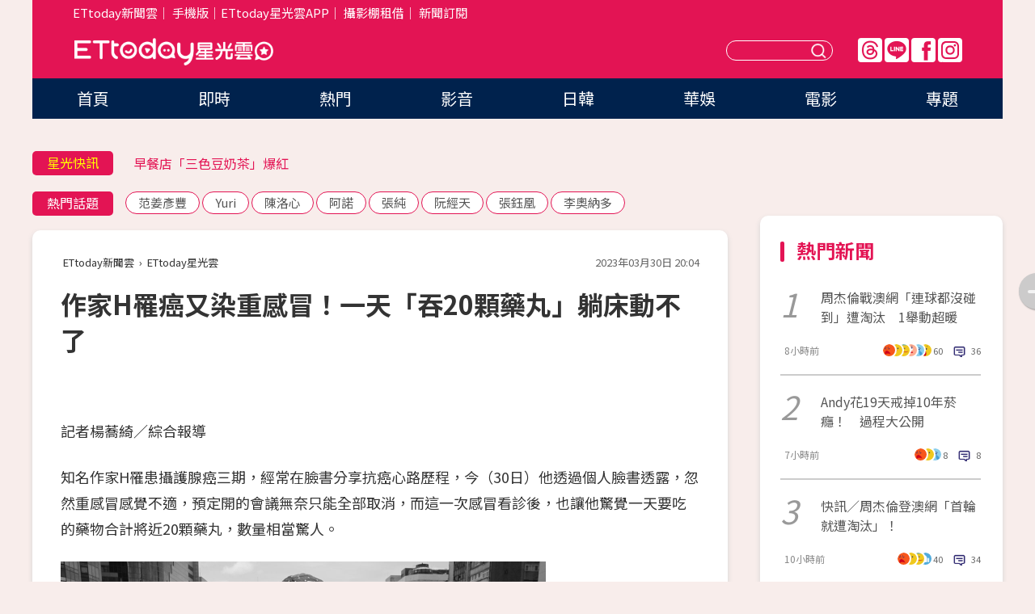

--- FILE ---
content_type: text/html; charset=utf-8
request_url: https://star.ettoday.net/news/2470328
body_size: 15794
content:

<!DOCTYPE html>
<html lang="zh-Hant" prefix="og:http://ogp.me/ns#" itemscope itemtype="http://schema.org/NewsArticle">


<head>
<!-- 非共用meta 開始 -->
    <!--網頁基本meta data-->    
        <link rel="amphtml" href="https://star.ettoday.net/amp/amp_news.php7?news_id=2470328">
        <title>作家H罹癌又染重感冒！一天「吞20顆藥丸」躺床動不了 | ETtoday星光雲 | ETtoday新聞雲</title>
    <link rel="canonical" itemprop="mainEntityOfPage" href="https://star.ettoday.net/news/2470328" />
    <meta property="og:url" itemprop="url" content="https://star.ettoday.net/news/2470328" />
    <meta property="og:title" itemprop="name" content="作家H罹癌又染重感冒！一天「吞20顆藥丸」躺床動不了 | ETtoday星光雲 | ETtoday新聞雲" />
    <meta property="og:image" itemprop="image" content="https://cdn2.ettoday.net/images/6531/e6531846.jpg" />
    <meta property="og:type" content="article" />
    <meta name="description" content="知名作家H罹患攝護腺癌三期，經常在臉書分享抗癌心路歷程，今（30日）他透過個人臉書透露，忽然重感冒感覺不適，預定開的會議無奈只能全部取消，而這一次感冒看診後，也讓他驚覺一天要吃的藥物合計將近20顆藥丸，數量相當驚人。(作家H)" />
    <meta property="og:description" itemprop="description" content="知名作家H罹患攝護腺癌三期，經常在臉書分享抗癌心路歷程，今（30日）他透過個人臉書透露，忽然重感冒感覺不適，預定開的會議無奈只能全部取消，而這一次感冒看診後，也讓他驚覺一天要吃的藥物合計將近20顆藥丸，數量相當驚人。" />
    
    <!-- 新聞資訊(系統站內頁專用) 開始 -->
    <meta name="section" property="article:section" content="影劇" />    
        <meta name="subsection" itemprop="articleSection" content="八卦" />
    <meta property="dable:item_id" content="2470328">
    <meta name="pubdate" itemprop="dateCreated" itemprop="datePublished" property="article:published_time" content="2023-03-30T20:04:00+08:00" />
    <meta name="lastmod" itemprop="dateModified" http-equiv="last-modified" content="2023-03-30T20:03:16+08:00" />
    <meta name="source" itemprop="author" content="ETtoday星光雲" />
    <meta name="dcterms.rightsHolder" content="ETtoday新聞雲">
    <meta name="author" content="ETtoday新聞雲" />
    <meta property="article:author" content="https://www.facebook.com/ETtodaySTAR" />
    <meta name="news_keywords" itemprop="keywords" content="作家H">
    <!-- 新聞資訊(系統站內頁專用) 結束 -->

    <!-- JSON-LD-(系統站內頁專用) 開始 -->
    <script type="application/ld+json">
        {
            "@context": "https://schema.org",
            "@type": "NewsArticle",
            "mainEntityOfPage": "https://star.ettoday.net/news/2470328",
            "headline": "作家H罹癌又染重感冒！一天「吞20顆藥丸」躺床動不了",
            "url": "https://star.ettoday.net/news/2470328",
            "thumbnailUrl": "https://cdn2.ettoday.net/images/6531/e6531846.jpg",
            "articleSection":"影劇",
            "creator": ["758-楊蕎綺","758"],
            "image":{
                "@type":"ImageObject",
                "url":"https://cdn2.ettoday.net/images/6531/e6531846.jpg"
            },
            "dateCreated": "2023-03-30T20:04:00+08:00",
            "datePublished": "2023-03-30T20:04:00+08:00",
            "dateModified": "2023-03-30T20:03:16+08:00",
            "publisher": {
                "@type": "Organization",
                "name": "ETtoday新聞雲",
            "logo": {
                "@type": "ImageObject",
                "url": "https://cdn2.ettoday.net/style/star2024/images/push.jpg"
                }
            },
            "author":{
                "@type":"Organization",
                "name":"ETtoday新聞雲",
                "url":"https://www.ettoday.net/"
            },
            "speakable":{
            "@type": "SpeakableSpecification",
            "xpath": [
                "/html/head/meta[@property='og:title']/@content",
                "/html/head/meta[@property='og:description']/@content"
               ]
            },
            "keywords":["作家H"],
            "description": "知名作家H罹患攝護腺癌三期，經常在臉書分享抗癌心路歷程，今（30日）他透過個人臉書透露，忽然重感冒感覺不適，預定開的會議無奈只能全部取消，而這一次感冒看診後，也讓他驚覺一天要吃的藥物合計將近20顆藥丸，數量相當驚人。(作家H)"
        }
        </script>
    <!-- JSON-LD-(系統站內頁專用) 結束 -->

  

  <!--GTM DataLayer 開始-->
  <script>
    dataLayer = [{ 
      'csscode': 'star',
      'page-id': '2470328',
      'category-id': '9',
      'category-name1': '影劇',
      'category-name2': '八卦',
      'dept-name': '娛樂中心',
      'author-id': '758',
      'author-name': '楊蕎綺',
      'readtype': 'PC',
      'pagetype': 'news',
      'et_token': '9e6cc7db581c2afaffbd328b6e3c8ff5'
    }];
  </script>
  <!--GTM DataLayer 結束-->
<!-- 非共用meta 結束 -->



<!-- 共用meta 開始 -->
  <meta charset="utf-8">
  <!-- 特定頁面 or 編採不給搜尋引擎蒐錄 開始 -->
    <meta name="robots" content="index,follow,noarchive"/>
    <!-- 特定頁面 or 編採不給搜尋引擎蒐錄 結束 -->
  <meta name="viewport" content="width=1300"/>  
  <link rel="apple-touch-icon" sizes="180x180" href="//cdn2.ettoday.net/style/star2024/images/touch-icon.png" />
  <link rel="shortcut icon" sizes="192x192" href="//cdn2.ettoday.net/style/star2024/images/touch-icon.png" />
  <link rel="alternate" type="application/rss+xml" title="ETtoday《影劇新聞》" href="https://feeds.feedburner.com/ettoday/star" />
  
  <!-- ★社群分享專用 開始★ -->
  <!-- ★dns-prefetch 開始★ -->
  <link rel="dns-prefetch" href="//ad.ettoday.net">
  <link rel="dns-prefetch" href="//ad1.ettoday.net">
  <link rel="dns-prefetch" href="//ad2.ettoday.net">
  <link rel="dns-prefetch" href="//cache.ettoday.net">
  <link rel="dns-prefetch" href="//static.ettoday.net">
  <link rel="dns-prefetch" href="//cdn1.ettoday.net">
  <link rel="dns-prefetch" href="//cdn2.ettoday.net">
  <!-- ★dns-prefetch 結束★ -->
  <meta property="og:locale" content="zh_TW" />
  <meta property="fb:app_id" content="146858218737386" />
  <meta property="article:publisher" content="https://www.facebook.com/ETtodaySTAR" />
  <meta property="og:site_name" name="application-name" content="ETtoday星光雲" />
  <!-- ★社群分享專用 結束★-->

  <!-- ★CSS、JS開始★ -->
  <link rel="stylesheet" href="//cdn2.ettoday.net/style/star2024/css/style.css" type="text/css" />
  <script src="//cdn2.ettoday.net/style/star2024/js/all.js"></script>
  <!-- DFP code -->
  <script type="text/javascript" src="//cdn2.ettoday.net/dfp/dfp-gpt.js"></script>
  <!-- ★CSS、JS結束★ -->

  <!-- Google Tag Manager 開始 -->
  <script>
    (function (w, d, s, l, i) {
      w[l] = w[l] || []; w[l].push({
        'gtm.start':
          new Date().getTime(), event: 'gtm.js'
      }); var f = d.getElementsByTagName(s)[0],
        j = d.createElement(s), dl = l != 'dataLayer' ? '&l=' + l : ''; j.async = true; j.src =
          'https://www.googletagmanager.com/gtm.js?id=' + i + dl; f.parentNode.insertBefore(j, f);
    })(window, document, 'script', 'dataLayer', 'GTM-WQPR4PC');
  </script>
  <!-- Google Tag Manager 結束 -->
  
  <!-- Global site tag (gtag.js) - Google Analytics 開始 -->
  <script async src="https://www.googletagmanager.com/gtag/js?id=G-JQNDWD28RZ"></script>
  <script>
    window.dataLayer = window.dataLayer || [];
    function gtag() { dataLayer.push(arguments); }
    gtag('js', new Date());
  </script>
  <!-- Global site tag (gtag.js) - Google Analytics 結束 --><!-- 共用meta 結束 -->




<!-- dmp.js 開始 -->
<script>
  var dmp_event_property   = "star";
  var dmp_id               = "2470328";
  var dmp_name             = "作家H罹癌又染重感冒！一天「吞20顆藥丸」躺床動不了";
  var dmp_keywords         = "作家H";
  var dmp_publish_date     = "2023-03-30 20:04:00";
  var dmp_modified_date    = "2023-03-30 20:03:16";
  var dmp_category_id_list = "9_39";
  var dmp_is_editor_rec    = "0";
  var dmp_et_token         = "9e6cc7db581c2afaffbd328b6e3c8ff5";
  var dmp_event_id         = "";
</script>
<script src="//cdn2.ettoday.net/jquery/dmp/news.js"></script>
<!-- dmp.js 結束 --> 

</head>

<body id="star" class="news-page news-2470328">


<div id="fb-root"></div>


  <!-- wrapper_box 開始 -->
  <div class="wrapper_box">
    <!-- 模組 新聞內頁 分享按鈕 開始 -->
    <div id="et_sticky_pc">
      <ul>
          <li><a class="btn logo" href="https://star.ettoday.net/" title="回首頁">回首頁</a></li>
                    <li><a class="btn fb" href="javascript:;" onclick="window.open('//www.facebook.com/sharer/sharer.php?u='+encodeURIComponent('https://star.ettoday.net/news/2470328?from=pc-newsshare-fb-fixed'),'facebook-share-dialog','width=626,height=436');" title="facebook">facebook</a></li>
          <li><a class="btn line" href="javascript:;" onclick="window.open('https://social-plugins.line.me/lineit/share?url='+encodeURIComponent('https://star.ettoday.net/news/2470328?from=pc-newsshare-line-fixed'),'LINE','width=626,height=500');return false;" title="分享到LINE">Line</a></li>
          <li><a class="btn twitter" href="javascript:;" onclick="window.open('https://twitter.com/intent/tweet?text='+encodeURIComponent('作家H罹癌又染重感冒！一天「吞20顆藥丸」躺床動不了')+'&url='+encodeURIComponent('https://star.ettoday.net/news/2470328?from=pc-newsshare-twitter-fixed'),'Twittes','width=626,height=436');return false;">Twitter</a></li>
                    <li><a class="btn link" href="javascript:;" title="複製連結">複製連結</a></li>
      </ul>
  </div>
  <!-- 模組 新聞內頁 分享按鈕 結束 -->

    <!-- wrapper 開始 -->

    
    

    

      <!-- header_box 開始 -->
      

  <!-- 星光雲_轟天雷【影劇】 開始 -->
  <div class="wrapper">  
  <div id="star_thunder" class="pc_thunder">
    <script type="text/javascript">
      (function(){
        var ts = Math.random();
        document.write('<scr' + 'ipt type="text/javascript" src="https://ad.ettoday.net/ads.php?bid=star_thunder&rr='+ ts +'"></scr' + 'ipt>');
      })()
    </script>
  </div>    
  <!-- 星光雲_轟天雷【影劇】 結束 -->  

  <!-- 星光雲_雙門簾 開始 -->
  <div id="star_curtain" class="pc_curtain">
    <script type="text/javascript">
    (function(){
      var ts = Math.random();
      document.write('<scr' + 'ipt type="text/javascript" src="https://ad.ettoday.net/ads.php?bid=star_curtain&rr='+ ts +'"></scr' + 'ipt>');
    })()
    </script>
  </div>      
  <!-- 星光雲_雙門簾 結束 -->


<div class="header_box">

        <!-- ettop 開始 -->	
        <div class="ettop">
          <div class="inner">
            <div class="nav_1">
              <a href="https://www.ettoday.net/" target="_blank">ETtoday新聞雲</a>│
              <a href="#" onclick="location.replace('//www.ettoday.net/changeReadType.php?rtype=0&amp;rurl='+location.href);">手機版</a>│<a href="//www.ettoday.net/events/app/et_star.htm" target="_blank">ETtoday星光雲APP</a>│
              <a href="https://msg.ettoday.net/rd.php?id=5420">攝影棚租借</a>│
              <a href="https://www.ettoday.net/events/news-express/epaper.php">新聞訂閱</a>						
            </div>

          </div>
        </div>	
        <!-- ettop 結束 -->

        <!-- header 開始 -->
        <div class="header">
            <!-- main_logo 開始 -->
            <div class="main_logo"><a class="txt-hide" href="https://star.ettoday.net">ETtoday星光雲</a></div>
            <!-- main_logo 結束 -->

                        <!-- MOD_星光雲(PC)_版頭小橫幅(左) 開始 -->
            <div id="topic_170x50_02" class="pc_header">
              <script type="text/javascript">
              (function(){
                var ts = Math.random();
                document.write('<scr' + 'ipt type="text/javascript" src="https://ad1.ettoday.net/ads.php?bid=topic_170x50_02&rr='+ ts +'"></scr' + 'ipt>');
              })()
              </script>             
            </div>
            <!-- MOD_星光雲(PC)_版頭小橫幅(左) 結束 -->
            

                        <!-- 相信音樂_星光雲(PC)_版頭小橫幅(右) 開始 -->
            <div id="topic_170x50_01" class="pc_header">
              <script type="text/javascript">
              (function(){
                var ts = Math.random();
                document.write('<scr' + 'ipt type="text/javascript" src="https://ad1.ettoday.net/ads.php?bid=topic_170x50_01&rr='+ ts +'"></scr' + 'ipt>');
              })()
              </script>
            </div>
            <!-- 相信音樂_星光雲(PC)_版頭小橫幅(右) 結束 -->
            
            <!--menu_1 開始-->
            <div class="menu_1 clearfix">
                <a class="threads txt-hide" href="https://www.threads.net/@starettoday" target="_blank">Threads</a>
                <a class="line txt-hide" href="https://page.line.me/tqu0602i?openQrModal=true" target="_blank">Line</a>
                <a class="fb txt-hide" href="https://www.facebook.com/ETtodaySTAR" target="_blank">FB</a>
                <a class="ig txt-hide" href="https://www.instagram.com/starettoday/" target="_blank">IG</a>
            </div>
            <!--menu_1 結束-->

            
            <!-- search_box 開始-->
            <div class="search_box">
                <form method="GET" action="/search.php7">
                <input class="txt" type="text" name="keywords" placeholder="" />
                <button class="btn txt-hide">送出</button>
                </form>
            </div>
            <!-- search_box 結束-->
        </div>
        <!-- header 結束 -->

        <!-- main_nav 開始 -->
        <div class="main_nav">
          <ul>
                        <li class="" ><a href="https://star.ettoday.net/"  target="_self"  >首頁</a></li>            
                        <li class="" ><a href="/latest_news"  target="_self"  >即時</a></li>            
                        <li class="" ><a href="/hot-news"  target="_self"  >熱門</a></li>            
                        <li class="" ><a href="/video_list"  target="_self"  >影音</a></li>            
                        <li class="" ><a href="https://star.ettoday.net/star-category/%E6%97%A5%E9%9F%93"  target="_self"  >日韓</a></li>            
                        <li class="" ><a href="https://star.ettoday.net/star-category/%E8%8F%AF%E5%A8%9B"  target="_self"  >華娛</a></li>            
                        <li class="" ><a href="https://star.ettoday.net/star-category/%E9%9B%BB%E5%BD%B1"  target="_self"  >電影</a></li>            
                        <li class="" ><a href="/issue"  target="_self"  >專題</a></li>            
                      </ul>
        </div>
        <!-- main_nav 結束 -->
</div>

<!-- 星光雲_超級大橫幅 開始 -->
<div id="star_970x90" class="pc_billboard">
  <script type="text/javascript">
  (function(){
    var ts = Math.random();
    document.write('<scr' + 'ipt type="text/javascript" src="https://ad.ettoday.net/ads.php?bid=star_970x90&rr='+ ts +'"></scr' + 'ipt>');
  })()
  </script>
</div>
<!-- 星光雲_超級大橫幅 結束 -->

      <!-- header_box 結束 -->

      <!-- container_box 開始-->
      <div class="container_box">
        <!-- container 開始-->
        <div class="container">
          <!-- r1 開始-->
          <div class="r1 clearfix"> <!-- c1 開始-->
            <div class="c1">
              <!-- inner 開始-->
              <div class="inner">
                
                <!-- 星光快訊 ticker_1 開始-->
                
<div class="ticker_1 clearfix">
    <h3 class="title">星光快訊</h3>
    <!--滾動 開始-->
    <div class="run">
    <!--inner 開始-->
    <div class="inner">
                <!-- 組 -->
        <div class="piece"><a href="https://star.ettoday.net/news/3101232" target="_blank">Andy花19天戒掉10年菸癮</a></div>
        <!-- 組 -->
                <!-- 組 -->
        <div class="piece"><a href="https://star.ettoday.net/news/3101250" target="_blank">早餐店「三色豆奶茶」爆紅</a></div>
        <!-- 組 -->
                <!-- 組 -->
        <div class="piece"><a href="https://star.ettoday.net/news/3101258" target="_blank">蔡康永：大部分《康熙》都沒看過</a></div>
        <!-- 組 -->
                <!-- 組 -->
        <div class="piece"><a href="https://goo.gl/HpctKi" target="_blank">接收娛樂大小事！加入星光雲LINE好友⭐</a></div>
        <!-- 組 -->
            </div>
    <!--inner 結束-->
    </div>
    <!--滾動 結束-->
</div>                <!-- 星光快訊 ticker_1 結束-->

                
                <!-- part_txt_1 熱門話題 開始-->
                <div class="part_txt_1">
    <h2 class="title">熱門話題</h2>
    <div class="box_0">
    <a href="/tag/%E8%8C%83%E5%A7%9C%E5%BD%A5%E8%B1%90">范姜彥豐</a> <a href="/tag/Yuri">Yuri</a> <a href="/tag/%E9%99%B3%E6%B4%9B%E5%BF%83">陳洛心</a> <a href="/tag/%E9%98%BF%E8%AB%BE">阿諾</a> <a href="/tag/%E5%BC%B5%E7%B4%94">張純</a> <a href="/tag/%E9%98%AE%E7%B6%93%E5%A4%A9">阮經天</a> <a href="/tag/%E5%BC%B5%E9%88%BA%E5%87%B0">張鈺凰</a> <a href="/tag/%E6%9D%8E%E5%A5%A7%E7%B4%8D%E5%A4%9A">李奧納多</a>     </div>
</div>                <!-- part_txt_1 熱門話題 結束-->
                
                <!-- 新聞模組 block_a 開始 -->
                <div class="block_a">
                  <!--breadcrumb_box 開始-->
                  <div class="breadcrumb_box clearfix">
                    <!--麵包屑 開始-->
                    <div class="menu_bread_crumb" itemscope itemtype="http://schema.org/BreadcrumbList">
                        <!-- 第一層 開始 -->
                        <div itemscope itemtype="http://schema.org/ListItem" itemprop="itemListElement">
                            <a itemscope itemtype="http://schema.org/Thing" itemprop="item" href="https://www.ettoday.net/" id="https://www.ettoday.net/" >
                                <span itemprop="name">ETtoday新聞雲</span>
                            </a>
                            <meta itemprop="position" content="1" />
                        </div>
                        <!-- 第一層 結束 -->
                        ›
                        <!-- 第二層 開始 -->
                        <div itemscope itemtype="http://schema.org/ListItem" itemprop="itemListElement">
                            <a itemscope itemtype="http://schema.org/Thing" itemprop="item" href="https://star.ettoday.net/" id="https://star.ettoday.net/">
                                <span itemprop="name">ETtoday星光雲</span>
                            </a>
                            <meta itemprop="position" content="2" />
                        </div>
                        <!-- 第二層 結束 -->
                    </div>
                    <!--麵包屑 結束-->
                    <!--時間 開始-->
                    <time class="date" itemprop="datePublished" datetime="2023-03-30T20:04:00+08:00">2023年03月30日 20:04</time>
                    <!--時間 結束-->
                  </div>
                  <!--breadcrumb_box 結束-->
                  <!--新聞模組 module_1 開始-->
                  <article class="module_1">
                    <!--網站logo 列印時出現 開始-->
                    <div class="site_logo" style="display:none;">
                        <link href="//cdn2.ettoday.net/style/star2024/css/print.css" rel="stylesheet" type="text/css" media="print"/>
                        <img src="//cdn2.ettoday.net/style/star2024/images/logo_print.png"/>
                    </div>
                    <!--網站logo 列印時出現 結束-->
                    <!--標題 開始-->
                    <header>
                      <h1 class="title" itemprop="headline">
                          作家H罹癌又染重感冒！一天「吞20顆藥丸」躺床動不了                      </h1>
                    </header>
                    <!--標題 結束-->

                                        <!-- 星光雲PC&M_文字廣告(上)(★特開★) 開始 -->
                    <div id="star_text_1" class="text_ad_top ad_txt_1">
                      <script type="text/javascript">
                      (function(){
                        var ts = Math.random();
                        document.write('<scr' + 'ipt type="text/javascript" src="https://ad.ettoday.net/ads.php?bid=star_text_1&rr='+ ts +'"></scr' + 'ipt>');
                      })()
                      </script>
                    </div>
                    <!-- 星光雲PC&M_文字廣告(上)(★特開★) 開始 -->
                    
                    <!--各頻道PC 文首分享 開始-->
                    <!--模組 et_social_1 開始-->
<div class="et_social_1">
	<!-------成人警告 開始----------->
		<!-------成人警告 結束----------->

	<!-- menu 開始 -->
		<!-- <div class="menu">
	</div> -->
		<!-- menu 結束 -->
</div>
<!--模組 et_social_1 結束-->
                    <!--各頻道PC 文首分享 結束-->

                    
                    <!-- 投票 文章前 開始 -->
                                        <!-- 投票 文章前 結束 -->

                    <!--本文 開始-->
                    <div class="story">
                      <p>記者楊蕎綺／綜合報導</p>
<p>知名作家H罹患攝護腺癌三期，經常在臉書分享抗癌心路歷程，今（30日）他透過個人臉書透露，忽然重感冒感覺不適，預定開的會議無奈只能全部取消，而這一次感冒看診後，也讓他驚覺一天要吃的藥物合計將近20顆藥丸，數量相當驚人。</p>
<p><img src="//cdn2.ettoday.net/images/6934/6934682.jpg" alt="▲▼作家H一天藥要吃將近20顆。（圖／翻攝自臉書／作家H）" width="600" height="315" /></p>
<p><strong>▲作家H在個人臉書上透露自己意外染上重感冒，身體不適讓他動彈不得。（圖／翻攝自臉書／作家H）<br type="_moz" />
</strong></p>
<p>作家H在個人臉書上透露，忽然染上重感冒，只好取消預定好的會議，身體不適讓他動彈不得。此外他也表示，這次看診後才驚覺，每天要吃的藥很多，包括抗癌的標靶藥物、抗憂鬱2到6顆、補充身體營養5顆以上、感冒藥物5顆以上，所有藥加起來合計將近20顆，數量頗為驚人。</p>
    <!-- 新聞中_巨幅 start-->
    <div class="ad_in_news" style="mragin:10px auto;text-align:center">
     <div class="ad_readmore">[廣告]請繼續往下閱讀...</div>
     <script language="JavaScript" type="text/javascript">
      var ts = Math.random();
      document.write('<scr' + 'ipt language="JavaScript" type="text/javascript" src="https://ad.ettoday.net/ads.php?bid=star_in_news_1&rr='+ ts +'"></scr' + 'ipt>');
     </script>
    </div>
    <!-- 新聞中_巨幅 end-->
    
<p><img src="//cdn2.ettoday.net/images/6934/6934683.jpg" alt="▲▼作家H一天藥要吃將近20顆。（圖／翻攝自臉書／作家H）" width="600" height="273" border="1" /></p>
<p><strong>▲作家H現在一天要吃的藥物數量相當多。（圖／翻攝自作家H臉書）<br type="_moz" />
</strong></p>
<p>知名兩性作家H（陳鴻儀）2022年8月透過臉書公開自己罹患攝護腺癌三期，病理報告上明白顯示是罹患攝護腺癌，且是極惡性的種類，醫師甚至說「不趕緊治療搞不好你只剩兩三年」，不過他表示自己當下心情平靜，唯一擔心的只有體力會因治療大幅下降，導致工作表現力不從心，所以才會選擇對外公開病情，術後他積極復出，還敬業地包尿布上節目，他說相信一切都是老天爺要他體驗不同種類的痛苦，好讓他創作出更豐富的文章，往後依然會瀟灑地、用自己的方式繼續活下去。</p>                    </div>
                    <!--本文 結束-->

                    <img src="https://www.ettoday.net/source/et_track.php7" width="0" height="0" style="display:none;">

                    
                                                  
                    


                    <!-- 投票 文章後 開始 -->
                                          <!-- 投票 文章後 結束 -->

                      
                    

                  </article>
                  <!--新聞模組 module_1 結束-->

                  <!--各頻道PC 文末分享 開始-->
                  <!--模組 et_social_2、et_social_3 共用 CSS 開始-->
<link rel="stylesheet" href="https://cdn2.ettoday.net/style/et_common/css/social_sharing_2.css">
<!--模組 et_social_2、et_social_3 共用 CSS 結束-->

<!--模組 et_social_2 開始-->
<div class="et_social_2">
	<p>分享給朋友：</p>
	<!-- menu 開始 -->
	<div class="menu">
				<a href="javascript:;" onclick="window.open('https://www.facebook.com/sharer/sharer.php?u='+encodeURIComponent('https://star.ettoday.net/news/2470328')+'?from=pc-newsshare-fb','facebook-share-dialog','width=626,height=436');return false;" class="facebook" title="分享到Facebook"></a>
		<a href="javascript:;" onclick="window.open('https://social-plugins.line.me/lineit/share?url='+encodeURIComponent('https://star.ettoday.net/news/2470328')+'?from=pc-newsshare-line','LINE','width=626,height=500');return false;" class="line" title="分享到LINE"></a>
		<a href="javascript:;" onclick="window.open('https://twitter.com/intent/tweet?text='+encodeURIComponent('作家H罹癌又染重感冒！一天「吞20顆藥丸」躺床動不了')+'&url=https://star.ettoday.net/news/2470328?from=pc-newsshare-twitter','Twittes','width=626,height=436');return false;" class="x" title="分享到X"></a>
				<a class="copy-link" title="複製連結"></a>
		<a class="print" onclick="window.print();" title="列印本頁"></a> 
				<a class="message scrollgo" title="點我留言" rel=".fb-comments"></a>
			</div>
	<!-- menu 結束 -->
</div>
<!--模組 et_social_2 結束-->

<!--模組 et_social_3 開始-->
<div class="et_social_3">
	<p>追蹤我們：</p>
	<!-- menu 開始 -->
	<div class="menu">
		<a href="https://www.facebook.com/ETtodaySTAR" class="facebook" title="追蹤Facebook粉絲團" target="_blank"></a>
		<a href="https://www.youtube.com/channel/UCX157UE-NdaUGQJDkQ-XKnw" class="youtube" title="訂閱YouTube" target="_blank"></a>
		<a href="https://www.instagram.com/starettoday/" class="instagram" title="追蹤IG" target="_blank"></a>
		<a href="https://line.me/R/ti/p/%40ETtoday" class="line" title="加LINE好友" target="_blank"></a>
		<a href="https://twitter.com/ettodaytw" class="x" title="追蹤X" target="_blank"></a>
		<a href="https://t.me/ETtodaynews" class="telegram" title="追蹤Telegram" target="_blank"></a>
	</div>
	<!-- menu 結束 -->
</div>
<!--模組 et_social_3 結束-->
                  <!--各頻道PC 文末分享 結束-->

                  <!-- tagbanner專區 開始 -->
                  <div class="tag-banner">
                     
                  </div>
                  <!-- tagbanner專區 結束 -->

                  <!-- 版權宣告 開始 -->
                  <p class="txt_1">※本文版權所有，非經授權，不得轉載。[<a href="//www.ettoday.net/member/clause_copyright.php" target="_blank">ETtoday著作權聲明</a>]※</p>
                  <!-- 版權宣告 結束 -->

                </div>
                <!--新聞模組 block_a 結束 -->


                
                <!--關鍵字 block_a 開始 -->
                <div class="block_a">
                  <h2 class="title_a">關鍵字</h2>
                  <!-- part_txt_3 開始-->
                  <div class="part_txt_3">                    
                  <a href="/tag/%E4%BD%9C%E5%AE%B6H">作家H</a> 
                  </div>
                  <!-- part_txt_3 結束-->
                </div>
                <!--關鍵字 block_a 結束 -->

                
                

                            <!-- 星光雲_文章推薦模組_1 開始 -->
              <div class=" block_a">
                <div id="star_recirculation_1" class="recirculation">
                  <script type="text/javascript">
                  (function(){
                    var ts = Math.random();
                    document.write('<scr' + 'ipt type="text/javascript" src="https://ad.ettoday.net/ads.php?bid=star_recirculation_1&rr='+ ts +'"></scr' + 'ipt>');
                  })()
                  </script>
                </div>
              </div>
              <!-- 星光雲_文章推薦模組_1 結束 -->
              
              <!-- 推薦閱讀 block_a 開始-->
              <div class="block_a recomm-news">
                <h2 class="title_a">推薦閱讀</h2>
                <!-- part_pictxt_1 開始-->
                <div class="part_pictxt_1 clearfix">

                                  
                  <!-- 組 -->
                  <div class="box_0">
                    <div class="pic">
                      <a href="https://star.ettoday.net/news/3101215" title="周杰倫戰澳網「連球都沒碰到」遭淘汰　1舉動超暖：我能做的就是這個" target="_blank"><img src="//cdn2.ettoday.net/style/misc/loading_300x225.gif" data-original="https://cdn2.ettoday.net/images/8581/d8581257.webp" alt="周杰倫戰澳網「連球都沒碰到」遭淘汰　1舉動超暖：我能做的就是這個" /></a>
                    </div>
                    <h3><a href="https://star.ettoday.net/news/3101215" target="_blank">周杰倫戰澳網「連球都沒碰到」遭淘汰　1舉動超暖：我能做的就是這個</a></h3>                    
                    <p class="time">8小時前</p>
                  </div>
                  <!-- 組 -->
                
                                    
                  <!-- 組 -->
                  <div class="box_0">
                    <div class="pic">
                      <a href="https://star.ettoday.net/news/3101232" title="Andy花19天戒掉10年菸癮！　過程大公開：人生最困難決定" target="_blank"><img src="//cdn2.ettoday.net/style/misc/loading_300x225.gif" data-original="https://cdn2.ettoday.net/images/8581/d8581340.webp" alt="Andy花19天戒掉10年菸癮！　過程大公開：人生最困難決定" /></a>
                    </div>
                    <h3><a href="https://star.ettoday.net/news/3101232" target="_blank">Andy花19天戒掉10年菸癮！　過程大公開：人生最困難決定</a></h3>                    
                    <p class="time">7小時前</p>
                  </div>
                  <!-- 組 -->
                
                                    
                  <!-- 組 -->
                  <div class="box_0">
                    <div class="pic">
                      <a href="https://star.ettoday.net/news/3101047" title="快訊／周杰倫登澳網「首輪就遭淘汰」！　「連球都沒碰到」大氣比讚對手" target="_blank"><img src="//cdn2.ettoday.net/style/misc/loading_300x225.gif" data-original="https://cdn2.ettoday.net/images/8581/d8581258.webp" alt="快訊／周杰倫登澳網「首輪就遭淘汰」！　「連球都沒碰到」大氣比讚對手" /></a>
                    </div>
                    <h3><a href="https://star.ettoday.net/news/3101047" target="_blank">快訊／周杰倫登澳網「首輪就遭淘汰」！　「連球都沒碰到」大氣比讚對手</a></h3>                    
                    <p class="time">10小時前</p>
                  </div>
                  <!-- 組 -->
                
                                    
                  <!-- 組 -->
                  <div class="box_0">
                    <div class="pic">
                      <a href="https://star.ettoday.net/news/3100883" title="F級寫真偶像未婚生子！忍10年首吐「生父是知名男星」他急關留言" target="_blank"><img src="//cdn2.ettoday.net/style/misc/loading_300x225.gif" data-original="https://cdn2.ettoday.net/images/8580/d8580493.webp" alt="F級寫真偶像未婚生子！忍10年首吐「生父是知名男星」他急關留言" /></a>
                    </div>
                    <h3><a href="https://star.ettoday.net/news/3100883" target="_blank">F級寫真偶像未婚生子！忍10年首吐「生父是知名男星」他急關留言</a></h3>                    
                    <p class="time">15小時前</p>
                  </div>
                  <!-- 組 -->
                
                                    
                  <!-- 組 -->
                  <div class="box_0">
                    <div class="pic">
                      <a href="https://star.ettoday.net/news/3101264" title="趙小僑愛女用餐失控「吃一口跑三圈」　出2招終於成功：十分感動" target="_blank"><img src="//cdn2.ettoday.net/style/misc/loading_300x225.gif" data-original="https://cdn2.ettoday.net/images/8581/d8581443.webp" alt="趙小僑愛女用餐失控「吃一口跑三圈」　出2招終於成功：十分感動" /></a>
                    </div>
                    <h3><a href="https://star.ettoday.net/news/3101264" target="_blank">趙小僑愛女用餐失控「吃一口跑三圈」　出2招終於成功：十分感動</a></h3>                    
                    <p class="time">4小時前</p>
                  </div>
                  <!-- 組 -->
                
                                    
                  <!-- 組 -->
                  <div class="box_0">
                    <div class="pic">
                      <a href="https://star.ettoday.net/news/3101158" title="織織爆前任私下抱怨「早知讓她生」　她慶幸：果斷淨身出戶是對的" target="_blank"><img src="//cdn2.ettoday.net/style/misc/loading_300x225.gif" data-original="https://cdn2.ettoday.net/images/8581/d8581172.webp" alt="織織爆前任私下抱怨「早知讓她生」　她慶幸：果斷淨身出戶是對的" /></a>
                    </div>
                    <h3><a href="https://star.ettoday.net/news/3101158" target="_blank">織織爆前任私下抱怨「早知讓她生」　她慶幸：果斷淨身出戶是對的</a></h3>                    
                    <p class="time">9小時前</p>
                  </div>
                  <!-- 組 -->
                
                                    
                  <!-- 組 -->
                  <div class="box_0">
                    <div class="pic">
                      <a href="https://star.ettoday.net/news/3101213" title="趙學煌告別式日期曝光！　家屬悲痛發聲「人生舞台謝幕」惹淚崩" target="_blank"><img src="//cdn2.ettoday.net/style/misc/loading_300x225.gif" data-original="https://cdn2.ettoday.net/images/8575/d8575223.webp" alt="趙學煌告別式日期曝光！　家屬悲痛發聲「人生舞台謝幕」惹淚崩" /></a>
                    </div>
                    <h3><a href="https://star.ettoday.net/news/3101213" target="_blank">趙學煌告別式日期曝光！　家屬悲痛發聲「人生舞台謝幕」惹淚崩</a></h3>                    
                    <p class="time">7小時前</p>
                  </div>
                  <!-- 組 -->
                
                                    
                  <!-- 組 -->
                  <div class="box_0">
                    <div class="pic">
                      <a href="https://star.ettoday.net/news/3100688" title="名媛公敵私訊已婚富商：想玩嗎？直白挑逗還提醒「刪對話」元配震怒" target="_blank"><img src="//cdn2.ettoday.net/style/misc/loading_300x225.gif" data-original="https://cdn2.ettoday.net/images/8580/d8580022.webp" alt="名媛公敵私訊已婚富商：想玩嗎？直白挑逗還提醒「刪對話」元配震怒" /></a>
                    </div>
                    <h3><a href="https://star.ettoday.net/news/3100688" target="_blank">名媛公敵私訊已婚富商：想玩嗎？直白挑逗還提醒「刪對話」元配震怒</a></h3>                    
                    <p class="time">19小時前</p>
                  </div>
                  <!-- 組 -->
                
                                    
                  <!-- 組 -->
                  <div class="box_0">
                    <div class="pic">
                      <a href="https://star.ettoday.net/news/3101205" title="2歲小腰果突摸Selina肚子脫口「寶寶出來」　她驚呼：在預言二胎？" target="_blank"><img src="//cdn2.ettoday.net/style/misc/loading_300x225.gif" data-original="https://cdn2.ettoday.net/images/8581/d8581255.webp" alt="2歲小腰果突摸Selina肚子脫口「寶寶出來」　她驚呼：在預言二胎？" /></a>
                    </div>
                    <h3><a href="https://star.ettoday.net/news/3101205" target="_blank">2歲小腰果突摸Selina肚子脫口「寶寶出來」　她驚呼：在預言二胎？</a></h3>                    
                    <p class="time">8小時前</p>
                  </div>
                  <!-- 組 -->
                
                                    
                  <!-- 組 -->
                  <div class="box_0">
                    <div class="pic">
                      <a href="https://star.ettoday.net/news/3099396" title="跨性別網紅爆染愛滋「背長滿藤壺顆粒」！　友目睹恐怖畫面：以為螞蟻在爬" target="_blank"><img src="//cdn2.ettoday.net/style/misc/loading_300x225.gif" data-original="https://cdn2.ettoday.net/images/8576/d8576216.webp" alt="跨性別網紅爆染愛滋「背長滿藤壺顆粒」！　友目睹恐怖畫面：以為螞蟻在爬" /></a>
                    </div>
                    <h3><a href="https://star.ettoday.net/news/3099396" target="_blank">跨性別網紅爆染愛滋「背長滿藤壺顆粒」！　友目睹恐怖畫面：以為螞蟻在爬</a></h3>                    
                    <p class="time">1/11 23:12</p>
                  </div>
                  <!-- 組 -->
                
                                    
                  <!-- 組 -->
                  <div class="box_0">
                    <div class="pic">
                      <a href="https://star.ettoday.net/news/3101258" title="《康熙來了》完結10年！　蔡康永自爆：大部分集數都沒看過" target="_blank"><img src="//cdn2.ettoday.net/style/misc/loading_300x225.gif" data-original="https://cdn2.ettoday.net/images/8581/d8581393.webp" alt="《康熙來了》完結10年！　蔡康永自爆：大部分集數都沒看過" /></a>
                    </div>
                    <h3><a href="https://star.ettoday.net/news/3101258" target="_blank">《康熙來了》完結10年！　蔡康永自爆：大部分集數都沒看過</a></h3>                    
                    <p class="time">5小時前</p>
                  </div>
                  <!-- 組 -->
                
                                    
                  <!-- 組 -->
                  <div class="box_0">
                    <div class="pic">
                      <a href="https://star.ettoday.net/news/3101147" title="《單身即地獄》魅力王剪掉長髮帥爆！民眾花蓮巧遇：本人短髮好帥" target="_blank"><img src="//cdn2.ettoday.net/style/misc/loading_300x225.gif" data-original="https://cdn2.ettoday.net/images/8581/d8581150.webp" alt="《單身即地獄》魅力王剪掉長髮帥爆！民眾花蓮巧遇：本人短髮好帥" /></a>
                    </div>
                    <h3><a href="https://star.ettoday.net/news/3101147" target="_blank">《單身即地獄》魅力王剪掉長髮帥爆！民眾花蓮巧遇：本人短髮好帥</a></h3>                    
                    <p class="time">10小時前</p>
                  </div>
                  <!-- 組 -->
                
                  
                </div>
                <!-- part_pictxt_1 結束-->
              </div>
              <!-- 推薦閱讀 block_a 結束-->

              

              <!-- 熱門影音 block_a 開始-->
              <div class="block_a">
                <h2 class="title_a">熱門影音</h2>
                <!--gallery_2 開始-->
                <div class="gallery_2">
                  <!--run 開始-->
                  <div class="run">
                    <!--inner-->
                    <div class="inner">
                                          <!-- 組 -->
                      <div class="piece">
                        <a class="link" href="https://star.ettoday.net/video/489668" title="顧婕淚崩悼念曹西平　遺憾曝與他生前冷戰" target="_blank">
                          <div class="pic"><img src="https://cdn2.ettoday.net/film/images/489/c489668.webp" alt="顧婕淚崩悼念曹西平　遺憾曝與他生前冷戰" /></div>
                          <h3>顧婕淚崩悼念曹西平　遺憾曝與他生前冷戰</h3>
                        </a>
                      </div>
                      <!-- 組 -->
                                          <!-- 組 -->
                      <div class="piece">
                        <a class="link" href="https://star.ettoday.net/video/489616" title="被脫口秀演員嘲諷後首發聲 李多慧「改變聲音」強調：不抽菸" target="_blank">
                          <div class="pic"><img src="https://cdn2.ettoday.net/film/images/489/c489616.webp" alt="被脫口秀演員嘲諷後首發聲 李多慧「改變聲音」強調：不抽菸" /></div>
                          <h3>被脫口秀演員嘲諷後首發聲 李多慧「改變聲音」強調：不抽菸</h3>
                        </a>
                      </div>
                      <!-- 組 -->
                                          <!-- 組 -->
                      <div class="piece">
                        <a class="link" href="https://star.ettoday.net/video/489690" title="從沒吃過霍建華煮的東西　林心如：只幫我倒過水XD" target="_blank">
                          <div class="pic"><img src="https://cdn2.ettoday.net/film/images/489/c489690.webp" alt="從沒吃過霍建華煮的東西　林心如：只幫我倒過水XD" /></div>
                          <h3>從沒吃過霍建華煮的東西　林心如：只幫我倒過水XD</h3>
                        </a>
                      </div>
                      <!-- 組 -->
                                          <!-- 組 -->
                      <div class="piece">
                        <a class="link" href="https://star.ettoday.net/video/489667" title="阿信唱一半「想趕去看劉宇寧」 他台上隔空回應：下次我偷偷去～" target="_blank">
                          <div class="pic"><img src="https://cdn2.ettoday.net/film/images/489/c489667.webp" alt="阿信唱一半「想趕去看劉宇寧」 他台上隔空回應：下次我偷偷去～" /></div>
                          <h3>阿信唱一半「想趕去看劉宇寧」 他台上隔空回應：下次我偷偷去～</h3>
                        </a>
                      </div>
                      <!-- 組 -->
                                          <!-- 組 -->
                      <div class="piece">
                        <a class="link" href="https://star.ettoday.net/video/489696" title="游鴻明變房產大亨（？　 挖洞自己跳被催快離開！" target="_blank">
                          <div class="pic"><img src="https://cdn2.ettoday.net/film/images/489/c489696.webp" alt="游鴻明變房產大亨（？　 挖洞自己跳被催快離開！" /></div>
                          <h3>游鴻明變房產大亨（？　 挖洞自己跳被催快離開！</h3>
                        </a>
                      </div>
                      <!-- 組 -->
                                          <!-- 組 -->
                      <div class="piece">
                        <a class="link" href="https://star.ettoday.net/video/489692" title="周渝民疑問「為何親阿信」　虧他摔倒後：提無理的要求" target="_blank">
                          <div class="pic"><img src="https://cdn2.ettoday.net/film/images/489/c489692.webp" alt="周渝民疑問「為何親阿信」　虧他摔倒後：提無理的要求" /></div>
                          <h3>周渝民疑問「為何親阿信」　虧他摔倒後：提無理的要求</h3>
                        </a>
                      </div>
                      <!-- 組 -->
                                          <!-- 組 -->
                      <div class="piece">
                        <a class="link" href="https://star.ettoday.net/video/489599" title="金球獎超辣攝影搶拍　珍妮佛勞倫斯：我快全裸了" target="_blank">
                          <div class="pic"><img src="https://cdn2.ettoday.net/film/images/489/c489599.webp" alt="金球獎超辣攝影搶拍　珍妮佛勞倫斯：我快全裸了" /></div>
                          <h3>金球獎超辣攝影搶拍　珍妮佛勞倫斯：我快全裸了</h3>
                        </a>
                      </div>
                      <!-- 組 -->
                                          <!-- 組 -->
                      <div class="piece">
                        <a class="link" href="https://star.ettoday.net/video/489787" title="李玉璽新婚許允樂後首露面　曝生子計畫「隨時想撲倒老婆」" target="_blank">
                          <div class="pic"><img src="https://cdn2.ettoday.net/film/images/489/c489787.webp" alt="李玉璽新婚許允樂後首露面　曝生子計畫「隨時想撲倒老婆」" /></div>
                          <h3>李玉璽新婚許允樂後首露面　曝生子計畫「隨時想撲倒老婆」</h3>
                        </a>
                      </div>
                      <!-- 組 -->
                                          <!-- 組 -->
                      <div class="piece">
                        <a class="link" href="https://star.ettoday.net/video/489547" title="李奧納多遭虧「女友不超過30歲」　「點頭笑出來」真實反應曝光" target="_blank">
                          <div class="pic"><img src="https://cdn2.ettoday.net/film/images/489/c489547.webp" alt="李奧納多遭虧「女友不超過30歲」　「點頭笑出來」真實反應曝光" /></div>
                          <h3>李奧納多遭虧「女友不超過30歲」　「點頭笑出來」真實反應曝光</h3>
                        </a>
                      </div>
                      <!-- 組 -->
                                          <!-- 組 -->
                      <div class="piece">
                        <a class="link" href="https://star.ettoday.net/video/489349" title="蕭煌奇老婆正面曝光 陪看五月天..貼心幫扶麥" target="_blank">
                          <div class="pic"><img src="https://cdn2.ettoday.net/film/images/489/c489349.webp" alt="蕭煌奇老婆正面曝光 陪看五月天..貼心幫扶麥" /></div>
                          <h3>蕭煌奇老婆正面曝光 陪看五月天..貼心幫扶麥</h3>
                        </a>
                      </div>
                      <!-- 組 -->
                                          <!-- 組 -->
                      <div class="piece">
                        <a class="link" href="https://star.ettoday.net/video/456774" title="肯爺老婆走紅毯「三點全露」　突然脫光全場嚇傻" target="_blank">
                          <div class="pic"><img src="https://cdn2.ettoday.net/film/images/456/c456774.webp" alt="肯爺老婆走紅毯「三點全露」　突然脫光全場嚇傻" /></div>
                          <h3>肯爺老婆走紅毯「三點全露」　突然脫光全場嚇傻</h3>
                        </a>
                      </div>
                      <!-- 組 -->
                                          <!-- 組 -->
                      <div class="piece">
                        <a class="link" href="https://star.ettoday.net/video/489686" title="朴信惠認「穿校服=作品會紅」　秒回代表作：當然是《繼承者們》！" target="_blank">
                          <div class="pic"><img src="https://cdn2.ettoday.net/film/images/489/c489686.webp" alt="朴信惠認「穿校服=作品會紅」　秒回代表作：當然是《繼承者們》！" /></div>
                          <h3>朴信惠認「穿校服=作品會紅」　秒回代表作：當然是《繼承者們》！</h3>
                        </a>
                      </div>
                      <!-- 組 -->
                                        </div>
                    <!--inner-->
                  </div>
                  <!--run 結束-->
                </div>
                <!--gallery_2 結束-->

                <!-- part_pictxt_3 開始-->
                <div class="part_pictxt_3 clearfix">
                  
                                  <!-- 組 -->
                  <div class="box_0">
                    <div class="pic">
                      <a href="https://star.ettoday.net/video/489687" title="林心如「兩道家常菜」搞定霍建華　曝他廚藝程度：只幫我倒過水XD" target="_blank"><img src="https://cdn2.ettoday.net/style/misc/loading_300x169.gif" data-original="https://cdn2.ettoday.net/film/images/489/c489687.webp" alt="林心如「兩道家常菜」搞定霍建華　曝他廚藝程度：只幫我倒過水XD" /></a>
                    </div>
                    <h3><a href="https://star.ettoday.net/video/489687" title="林心如「兩道家常菜」搞定霍建華　曝他廚藝程度：只幫我倒過水XD">林心如「兩道家常菜」搞定霍建華　曝他廚藝程度：只幫我倒過水XD</a>
                    </h3>
                  </div>
                  <!-- 組 -->                
                                  <!-- 組 -->
                  <div class="box_0">
                    <div class="pic">
                      <a href="https://star.ettoday.net/video/489788" title="金鍾國花蓮拍節目「先找健身房」　THE BOYZ金泳勳放話：拋開偶像包袱" target="_blank"><img src="https://cdn2.ettoday.net/style/misc/loading_300x169.gif" data-original="https://cdn2.ettoday.net/film/images/489/c489788.webp" alt="金鍾國花蓮拍節目「先找健身房」　THE BOYZ金泳勳放話：拋開偶像包袱" /></a>
                    </div>
                    <h3><a href="https://star.ettoday.net/video/489788" title="金鍾國花蓮拍節目「先找健身房」　THE BOYZ金泳勳放話：拋開偶像包袱">金鍾國花蓮拍節目「先找健身房」　THE BOYZ金泳勳放話：拋開偶像包袱</a>
                    </h3>
                  </div>
                  <!-- 組 -->                
                                  <!-- 組 -->
                  <div class="box_0">
                    <div class="pic">
                      <a href="https://star.ettoday.net/video/489784" title="李玉璽新婚：8點多就硬起來XD　曝生子計畫「隨時想撲倒老婆」" target="_blank"><img src="https://cdn2.ettoday.net/style/misc/loading_300x169.gif" data-original="https://cdn2.ettoday.net/film/images/489/c489784.webp" alt="李玉璽新婚：8點多就硬起來XD　曝生子計畫「隨時想撲倒老婆」" /></a>
                    </div>
                    <h3><a href="https://star.ettoday.net/video/489784" title="李玉璽新婚：8點多就硬起來XD　曝生子計畫「隨時想撲倒老婆」">李玉璽新婚：8點多就硬起來XD　曝生子計畫「隨時想撲倒老婆」</a>
                    </h3>
                  </div>
                  <!-- 組 -->                
                                  <!-- 組 -->
                  <div class="box_0">
                    <div class="pic">
                      <a href="https://star.ettoday.net/video/489444" title="阿本交往炎亞綸「藏得超辛苦」　嗆他：當年你也說喜歡我！" target="_blank"><img src="https://cdn2.ettoday.net/style/misc/loading_300x169.gif" data-original="https://cdn2.ettoday.net/film/images/489/c489444.webp" alt="阿本交往炎亞綸「藏得超辛苦」　嗆他：當年你也說喜歡我！" /></a>
                    </div>
                    <h3><a href="https://star.ettoday.net/video/489444" title="阿本交往炎亞綸「藏得超辛苦」　嗆他：當年你也說喜歡我！">阿本交往炎亞綸「藏得超辛苦」　嗆他：當年你也說喜歡我！</a>
                    </h3>
                  </div>
                  <!-- 組 -->                
                                  <!-- 組 -->
                  <div class="box_0">
                    <div class="pic">
                      <a href="https://star.ettoday.net/video/489443" title="張棟樑拒絕「飯局社交」很浪費生命　消失三年認「不快樂」：再工作就沒了" target="_blank"><img src="https://cdn2.ettoday.net/style/misc/loading_300x169.gif" data-original="https://cdn2.ettoday.net/film/images/489/c489443.webp" alt="張棟樑拒絕「飯局社交」很浪費生命　消失三年認「不快樂」：再工作就沒了" /></a>
                    </div>
                    <h3><a href="https://star.ettoday.net/video/489443" title="張棟樑拒絕「飯局社交」很浪費生命　消失三年認「不快樂」：再工作就沒了">張棟樑拒絕「飯局社交」很浪費生命　消失三年認「不快樂」：再工作就沒了</a>
                    </h3>
                  </div>
                  <!-- 組 -->                
                                  <!-- 組 -->
                  <div class="box_0">
                    <div class="pic">
                      <a href="https://star.ettoday.net/video/489683" title="張棟樑高雄獻唱〈落雨聲〉淚崩　全場合唱〈當你孤單你會想起誰〉" target="_blank"><img src="https://cdn2.ettoday.net/style/misc/loading_300x169.gif" data-original="https://cdn2.ettoday.net/film/images/489/c489683.webp" alt="張棟樑高雄獻唱〈落雨聲〉淚崩　全場合唱〈當你孤單你會想起誰〉" /></a>
                    </div>
                    <h3><a href="https://star.ettoday.net/video/489683" title="張棟樑高雄獻唱〈落雨聲〉淚崩　全場合唱〈當你孤單你會想起誰〉">張棟樑高雄獻唱〈落雨聲〉淚崩　全場合唱〈當你孤單你會想起誰〉</a>
                    </h3>
                  </div>
                  <!-- 組 -->                
                                </div>
                <!-- part_pictxt_3 結束-->

                <!-- more_box 開始-->
                <div class="more_box"><a class="more" href="https://star.ettoday.net/video_list" target="_blank">看更多</a></div>
                <!-- more_box 結束-->
              </div>
              <!-- 熱門影音 block_a 結束-->

              <!-- 開框 開始 -->
              <link rel="stylesheet" href="https://cdn2.ettoday.net/style/live-frame2018/etlive.css?20181214" type="text/css"/>
                   <script src="https://cdn2.ettoday.net/style/live-frame2018/etlive.js"></script>            <div class="video_frame">
                <h2 class="live_title"><a target="_blank" href="https://msg.ettoday.net/msg_liveshow.php?redir=https%3A%2F%2Fboba.ettoday.net%2Fvideonews%2F489717%3Ffrom%3Dvodframe_star&vid=489717">【有種餓是阿嬤怕你餓】突襲回家阿嬤第一反應是：攏沒飯啊</a></h2>
                <div id="ettoday_channel_frame" style="clear:both">
                    <div class="ettoday_vod">
                        <span class="live_btn_close"></span>
                        <a href="https://msg.ettoday.net/msg_liveshow.php?redir=https%3A%2F%2Fboba.ettoday.net%2Fvideonews%2F489717%3Ffrom%3Dvodframe_star&vid=489717" target="_blank">
                            <img src='https://cdn2.ettoday.net/style/misc/loading_800x450.gif' data-original='//cdn2.ettoday.net/film/images/489/d489717.jpg?cdnid=1370912' alt='【有種餓是阿嬤怕你餓】突襲回家阿嬤第一反應是：攏沒飯啊' >
                        </a>
                    </div>
                </div>
            </div>
            <!-- 追蹤碼 開始 -->
             <script async src="https://www.googletagmanager.com/gtag/js?id=G-9K3S62N7C5"></script>
            
             <script>
             window.dataLayer = window.dataLayer || [];
             function gtag(){dataLayer.push(arguments);}
             gtag('js', new Date());
             gtag('config', 'G-9K3S62N7C5');//GA4

             //GA4-load
             gtag('event', 'et_load', {
                 '影片標題_load': '【有種餓是阿嬤怕你餓】突襲回家阿嬤第一反應是：攏沒飯啊',
                 '站台_load': 'vodframe_star',
                 'send_to': ['G-9K3S62N7C5','G-JYGZKCZLK4']
             });

             //GA4-click
             $(".live_title a,.ettoday_vod a").click(function() {
                 gtag('event', 'et_click', {
                     '影片標題_click': '【有種餓是阿嬤怕你餓】突襲回家阿嬤第一反應是：攏沒飯啊',
                     '站台_click': 'vodframe_star',
                     'send_to': ['G-9K3S62N7C5','G-JYGZKCZLK4']
                    });
             });
             </script>
             <!-- 追蹤碼 結束 -->              <!-- 開框 結束 -->

              <!-- block_a 即時新聞 開始-->
              <div class="block_a news-hot-block hot-news">
                <h2 class="title_a">即時新聞</h2>

                                <!-- 星光雲_熱門新聞_文字廣告(左) 開始 -->
                <div id="star_text_4" class="hotnews_ad_left">
                  <span class="time">剛剛</span>
                  <script type="text/javascript">
                  (function(){
                    var ts = Math.random();
                    document.write('<scr' + 'ipt type="text/javascript" src="https://ad.ettoday.net/ads.php?bid=star_text_4&rr='+ ts +'"></scr' + 'ipt>');
                  })()
                  </script>             
                </div>
                <!-- 星光雲_熱門新聞_文字廣告(左) 開始 -->
                
                                <!-- 星光雲_熱門新聞_文字廣告(右) 開始 -->
                <div id="star_text_5" class="hotnews_ad_right">
                  <span class="time">剛剛</span>
                  <script type="text/javascript">
                  (function(){
                    var ts = Math.random();
                    document.write('<scr' + 'ipt type="text/javascript" src="https://ad.ettoday.net/ads.php?bid=star_text_5&rr='+ ts +'"></scr' + 'ipt>');
                  })()
                  </script>               
                </div>
                <!-- 星光雲_熱門新聞_文字廣告(右) 結束 -->
                
                <!-- part_txt_4 開始-->
                <div class="part_txt_4">
                  <!-- 組 -->
				<div class="box_0">
				<div class="part_social_1">
				<span class="time">4小時前</span><span class="emoji"><em class="icon e1"></em><em class="icon e7"></em>2</span><span class="comment">2</span>
				</div>
				<h3 class="title"><a href="https://star.ettoday.net/news/3101264" title="趙小僑愛女用餐失控「吃一口跑三圈」　出2招終於成功：十分感動" target="_blank">趙小僑愛女用餐失控「吃一口跑三圈」　出2招終於成功：十分感動</a></h3>
				</div>
				<!-- 組 --><!-- 組 -->
				<div class="box_0">
				<div class="part_social_1">
				<span class="time">5小時前</span><span class="emoji"><em class="icon e1"></em><em class="icon e4"></em><em class="icon e7"></em>4</span><span class="comment">1</span>
				</div>
				<h3 class="title"><a href="https://star.ettoday.net/news/3101258" title="《康熙來了》完結10年！　蔡康永自爆：大部分集數都沒看過" target="_blank">《康熙來了》完結10年！　蔡康永自爆：大部分集數都沒看過</a></h3>
				</div>
				<!-- 組 --><!-- 組 -->
				<div class="box_0">
				<div class="part_social_1">
				<span class="time">6小時前</span><span class="comment">0</span>
				</div>
				<h3 class="title"><a href="https://star.ettoday.net/news/3101183" title="2026金馬奇幻影展主視覺曝光！海報正中間有巧思…藏影史經典元素" target="_blank">2026金馬奇幻影展主視覺曝光！海報正中間有巧思…藏影史經典元素</a></h3>
				</div>
				<!-- 組 --><!-- 組 -->
				<div class="box_0">
				<div class="part_social_1">
				<span class="time">7小時前</span><span class="comment">0</span>
				</div>
				<h3 class="title"><a href="https://star.ettoday.net/news/3101027" title="他街頭唱韓文歌「路人以為是韓星」！　真實身分曝光「是台劇男星」" target="_blank">他街頭唱韓文歌「路人以為是韓星」！　真實身分曝光「是台劇男星」</a></h3>
				</div>
				<!-- 組 --><!-- 組 -->
				<div class="box_0">
				<div class="part_social_1">
				<span class="time">7小時前</span><span class="emoji"><em class="icon e1"></em><em class="icon e4"></em><em class="icon e7"></em>4</span><span class="comment">8</span>
				</div>
				<h3 class="title"><a href="https://star.ettoday.net/news/3101232" title="Andy花19天戒掉10年菸癮！　過程大公開：人生最困難決定" target="_blank">Andy花19天戒掉10年菸癮！　過程大公開：人生最困難決定</a></h3>
				</div>
				<!-- 組 --><!-- 組 -->
				<div class="box_0">
				<div class="part_social_1">
				<span class="time">7小時前</span><span class="emoji"><em class="icon e1"></em><em class="icon e5"></em>3</span><span class="comment">0</span>
				</div>
				<h3 class="title"><a href="https://star.ettoday.net/news/3101213" title="趙學煌告別式日期曝光！　家屬悲痛發聲「人生舞台謝幕」惹淚崩" target="_blank">趙學煌告別式日期曝光！　家屬悲痛發聲「人生舞台謝幕」惹淚崩</a></h3>
				</div>
				<!-- 組 --><!-- 組 -->
				<div class="box_0">
				<div class="part_social_1">
				<span class="time">8小時前</span><span class="emoji"><em class="icon e1"></em><em class="icon e2"></em><em class="icon e3"></em><em class="icon e4"></em><em class="icon e5"></em><em class="icon e7"></em>30</span><span class="comment">36</span>
				</div>
				<h3 class="title"><a href="https://star.ettoday.net/news/3101215" title="周杰倫戰澳網「連球都沒碰到」遭淘汰　1舉動超暖：我能做的就是這個" target="_blank">周杰倫戰澳網「連球都沒碰到」遭淘汰　1舉動超暖：我能做的就是這個</a></h3>
				</div>
				<!-- 組 --><!-- 組 -->
				<div class="box_0">
				<div class="part_social_1">
				<span class="time">8小時前</span><span class="emoji"><em class="icon e1"></em><em class="icon e7"></em>2</span><span class="comment">4</span>
				</div>
				<h3 class="title"><a href="https://star.ettoday.net/news/3101177" title="YTR查理公開瑞典產子過程！　崩潰喊：早知道就在台灣生" target="_blank">YTR查理公開瑞典產子過程！　崩潰喊：早知道就在台灣生</a></h3>
				</div>
				<!-- 組 --><!-- 組 -->
				<div class="box_0">
				<div class="part_social_1">
				<span class="time">8小時前</span><span class="emoji"><em class="icon e1"></em><em class="icon e7"></em>2</span><span class="comment">0</span>
				</div>
				<h3 class="title"><a href="https://star.ettoday.net/news/3101205" title="2歲小腰果突摸Selina肚子脫口「寶寶出來」　她驚呼：在預言二胎？" target="_blank">2歲小腰果突摸Selina肚子脫口「寶寶出來」　她驚呼：在預言二胎？</a></h3>
				</div>
				<!-- 組 --><!-- 組 -->
				<div class="box_0">
				<div class="part_social_1">
				<span class="time">8小時前</span><span class="comment">0</span>
				</div>
				<h3 class="title"><a href="https://star.ettoday.net/news/3101182" title="曾獲大獎肯定！新加坡男星認曾罹患憂鬱症　煎熬過程曝「轉任教職」" target="_blank">曾獲大獎肯定！新加坡男星認曾罹患憂鬱症　煎熬過程曝「轉任教職」</a></h3>
				</div>
				<!-- 組 -->                </div>
                <!-- part_txt_4 結束-->
              </div>
              <!-- block_a 即時新聞 結束-->
              
                            <!-- 星光雲_文章推薦模組_2 開始 -->
              <div class=" block_a">
                <div id="star_recirculation_2" class="recirculation">
                  <script type="text/javascript">
                  (function(){
                    var ts = Math.random();
                    document.write('<scr' + 'ipt type="text/javascript" src="https://ad.ettoday.net/ads.php?bid=star_recirculation_2&rr='+ ts +'"></scr' + 'ipt>');
                  })()
                  </script>
                </div>
              </div>
              <!-- 星光雲_文章推薦模組_2 結束 -->
              

                              <!-- 星光雲_橫幅_關鍵字下方 開始 -->
                <div class=" block_a">
                  <div id="star_banner_middle_2" class="">
                    <script type="text/javascript">
                    (function(){
                      var ts = Math.random();
                      document.write('<scr' + 'ipt type="text/javascript" src="https://ad.ettoday.net/ads.php?bid=star_banner_middle_2&rr='+ ts +'"></scr' + 'ipt>');
                    })()
                    </script>
                  </div>
                </div>
              <!-- 星光雲_橫幅_關鍵字下方 結束 -->
              
              <!-- block_a 讀者迴響 開始-->
              <div class="block_a fb-comments">
                <h2 class="title_a">讀者迴響</h2>
                <!--et 留言版 開始-->
                <div id="et_comments">

                                    <!--menu 開始-->
                  <div class="menu">
                  <button class="btn_et current gtmclick">ETtoday留言</button>
                  <button class="btn_fb gtmclick">FB留言</button>
                  </div>
                  <!--menu 結束-->
                  
                  <!--et_board 開始-->
                  <div class="et_board">
                  <!--留言 iframe 開始-->
                  <iframe id="et_comments_inner" class="et_comments_inner" src="https://media.ettoday.net/source/et_comments3.php7?news_id=2470328&title=%E4%BD%9C%E5%AE%B6H%E7%BD%B9%E7%99%8C%E5%8F%88%E6%9F%93%E9%87%8D%E6%84%9F%E5%86%92%EF%BC%81%E4%B8%80%E5%A4%A9%E3%80%8C%E5%90%9E20%E9%A1%86%E8%97%A5%E4%B8%B8%E3%80%8D%E8%BA%BA%E5%BA%8A%E5%8B%95%E4%B8%8D%E4%BA%86" scrolling="no" allowtransparency="true"></iframe>
                  <!--留言 iframe 結束-->
                  </div>                                
                  <!--et_board 開始-->

                  <!--fb_board 開始-->
                  <div class="fb_board">
                  <!--FB 留言板 start-->
                  <div class="fb-comments" data-href="https://star.ettoday.net/news/2470328" data-numposts="5" data-colorscheme="light" width="100%"></div>
                  <!--FB 留言板 end-->
                  </div>
                  <!--fb_board 結束-->

                  <!--btn_go 下載App按鈕 開始-->
                  <a class="btn_go gtmclick" href="https://www.ettoday.net/events/ad-source/app/redirect-et-comments.php?news_id=2470328" target="_blank">我也要留言，快前往新聞雲App！</a>
                  <!--btn_go 下載App按鈕 結束-->
                  </div>
                  <!--et 留言版 結束-->

              </div>
              <!-- block_a 讀者迴響 結束-->

              </div>
              <!-- inner 結束-->
            </div>
            <!-- c1 結束-->

            
            
			      <!-- c2 開始-->
            

<div class="c2">
    <!-- inner 開始-->
    <div class="inner">

        <!-- PC_全網_超級快閃 開始 -->
    <div id="all_crazygif" class="crazygif">
        <script type="text/javascript">
        (function(){
            var ts = Math.random();
            document.write('<scr' + 'ipt type="text/javascript" src="https://ad2.ettoday.net/ads.php?bid=all_crazygif&rr='+ ts +'"></scr' + 'ipt>');
        })()
        </script>
    </div>
    <!-- PC_全網_超級快閃 結束 -->
    
        <!-- 星光雲_巨幅_上【獨立】開始 -->
    <div id="star_300x250_top" class="pc_sidebar_top">
        <script type="text/javascript">
        (function(){
            var ts = Math.random();
            document.write('<scr' + 'ipt type="text/javascript" src="https://ad2.ettoday.net/ads.php?bid=star_300x250_top&rr='+ ts +'"></scr' + 'ipt>');
        })()
        </script>
    </div>
    <!-- 星光雲_巨幅_上【獨立】結束 -->
    
        <!-- 星光雲_巨幅_上(2) (★特開★) 開始 -->
    <div id="star_300x250_top_2" class="pc_sidebar_top">
        <script type="text/javascript">
        (function(){
            var ts = Math.random();
            document.write('<scr' + 'ipt type="text/javascript" src="https://ad2.ettoday.net/ads.php?bid=star_300x250_top_2&rr='+ ts +'"></scr' + 'ipt>');
        })()
        </script>
    </div>
    <!-- 星光雲_巨幅_上(2) (★特開★) 結束 -->
    
    <!-- 熱門新聞 block_b 開始-->
    <div class="block_b sidebar-hot-news">
    <h2 class="title_a">熱門新聞</h2>
    <!-- part_txt_2 開始-->
    <div class="part_txt_2">
        <ol class="list"><li>
                 <a href="https://star.ettoday.net/news/3101215" target="_blank" title="周杰倫戰澳網「連球都沒碰到」遭淘汰　1舉動超暖">周杰倫戰澳網「連球都沒碰到」遭淘汰　1舉動超暖</a>
                 <div class="part_social_1">
					<span class="time">8小時前</span><span class="emoji"><em class="icon e1"></em><em class="icon e2"></em><em class="icon e3"></em><em class="icon e4"></em><em class="icon e5"></em><em class="icon e6"></em>60</span><span class="comment">36</span></div></li><li>
                 <a href="https://star.ettoday.net/news/3101232" target="_blank" title="Andy花19天戒掉10年菸癮！　過程大公開">Andy花19天戒掉10年菸癮！　過程大公開</a>
                 <div class="part_social_1">
					<span class="time">7小時前</span><span class="emoji"><em class="icon e1"></em><em class="icon e2"></em><em class="icon e5"></em>8</span><span class="comment">8</span></div></li><li>
                 <a href="https://star.ettoday.net/news/3101047" target="_blank" title="快訊／周杰倫登澳網「首輪就遭淘汰」！">快訊／周杰倫登澳網「首輪就遭淘汰」！</a>
                 <div class="part_social_1">
					<span class="time">10小時前</span><span class="emoji"><em class="icon e1"></em><em class="icon e2"></em><em class="icon e3"></em><em class="icon e7"></em>40</span><span class="comment">34</span></div></li><li>
                 <a href="https://star.ettoday.net/news/3100883" target="_blank" title="F級寫真偶像未婚生子！忍10年首吐「生父是知名男星」">F級寫真偶像未婚生子！忍10年首吐「生父是知名男星」</a>
                 <div class="part_social_1">
					<span class="time">15小時前</span><span class="emoji"><em class="icon e1"></em><em class="icon e2"></em><em class="icon e3"></em><em class="icon e5"></em><em class="icon e7"></em>16</span><span class="comment">6</span></div></li><li>
                 <a href="https://star.ettoday.net/news/3101264" target="_blank" title="趙小僑愛女用餐失控「吃一口跑三圈」　吐育兒難題">趙小僑愛女用餐失控「吃一口跑三圈」　吐育兒難題</a>
                 <div class="part_social_1">
					<span class="time">4小時前</span><span class="emoji"><em class="icon e1"></em><em class="icon e2"></em>4</span><span class="comment">2</span></div></li><li>
                 <a href="https://star.ettoday.net/news/3101158" target="_blank" title="織織爆前任私下怨「早知讓她生」　她慶幸淨身出戶">織織爆前任私下怨「早知讓她生」　她慶幸淨身出戶</a>
                 <div class="part_social_1">
					<span class="time">9小時前</span><span class="emoji"><em class="icon e1"></em><em class="icon e2"></em><em class="icon e7"></em>6</span><span class="comment">1</span></div></li><li>
                 <a href="https://star.ettoday.net/news/3101213" target="_blank" title="趙學煌告別式日期曝光！　家屬悲痛發聲「人生舞台謝幕」">趙學煌告別式日期曝光！　家屬悲痛發聲「人生舞台謝幕」</a>
                 <div class="part_social_1">
					<span class="time">7小時前</span><span class="emoji"><em class="icon e1"></em><em class="icon e2"></em><em class="icon e6"></em>6</span><span class="comment"></span></div></li><li>
                 <a href="https://star.ettoday.net/news/3100688" target="_blank" title="私訊已婚富商：想玩嗎？直白挑逗還提醒「刪對話」元配震怒">私訊已婚富商：想玩嗎？直白挑逗還提醒「刪對話」元配震怒</a>
                 <div class="part_social_1">
					<span class="time">19小時前</span><span class="emoji"><em class="icon e1"></em><em class="icon e2"></em><em class="icon e3"></em><em class="icon e5"></em>18</span><span class="comment">28</span></div></li><li>
                 <a href="https://star.ettoday.net/news/3101205" target="_blank" title="2歲小腰果突摸Selina肚子脫口「寶寶出來」">2歲小腰果突摸Selina肚子脫口「寶寶出來」</a>
                 <div class="part_social_1">
					<span class="time">8小時前</span><span class="emoji"><em class="icon e1"></em><em class="icon e2"></em>4</span><span class="comment"></span></div></li><li>
                 <a href="https://star.ettoday.net/news/3099396" target="_blank" title="跨性別網紅爆染愛滋「背長滿藤壺顆粒」！友目睹恐怖畫面">跨性別網紅爆染愛滋「背長滿藤壺顆粒」！友目睹恐怖畫面</a>
                 <div class="part_social_1">
					<span class="time">1/11 23:12</span><span class="emoji"><em class="icon e1"></em><em class="icon e2"></em><em class="icon e3"></em><em class="icon e5"></em><em class="icon e6"></em><em class="icon e7"></em>36</span><span class="comment">31</span></div></li></ol>    </div>
    <!-- part_txt_2 結束-->
    </div>
    <!-- 熱門新聞 block_b 結束-->

        <!-- 星光雲_PC_大型摩天_2(300x600)@最夯影音上方 (聯播網) 開始 -->
    <div id="star_300x600_2" class="half_page_ad">
        <script type="text/javascript">
        (function(){
            var ts = Math.random();
            document.write('<scr' + 'ipt type="text/javascript" src="https://ad2.ettoday.net/ads.php?bid=star_300x600_2&rr='+ ts +'"></scr' + 'ipt>');
        })()
        </script>
    </div>
    <!-- 星光雲_PC_大型摩天_2(300x600)@最夯影音上方 (聯播網) 結束 -->
    
    

    <!--fb 粉絲專頁-->
    <div class="fb-page" data-width="300" data-height="900" data-href="https://www.facebook.com/ETtodaySTAR" data-small-header="false" data-adapt-container-width="true" data-hide-cover="false" data-show-facepile="true" data-show-posts="true">
    <div class="fb-xfbml-parse-ignore">
        <blockquote cite="https://www.facebook.com/ETtodaySTAR"><a href="https://www.facebook.com/ETtodaySTAR">ETtoday星光雲</a></blockquote>
    </div>
    </div>
    <!--fb 粉絲專頁-->

    <!--熱門快報 block_b 開始-->
    <div class="block_b sidebar-hot-express">
    <h2 class="title_a color_2">熱門快報</h2>
    <!--part_pictxt_2 開始-->
    <div class="part_pictxt_2 sidebar-hot-express">
    
            <!--組-->
        <div class="box_0 clearfix">
            <div class="pic"><a href="https://sports.ettoday.net/news/3024327" target="_blank" title="東森廣場投籃趣，揪團來打球" ><img src="https://cdn2.ettoday.net/style/misc/loading_100x100.gif" data-original="https://cdn1.ettoday.net/img/paste/117/117078.gif" width="75" height="75" alt="東森廣場投籃趣，揪團來打球"/></a></div>
            <div class="box_1">
            <h3><a href="https://sports.ettoday.net/news/3024327" title="東森廣場投籃趣，揪團來打球" target="_blank"  >東森廣場投籃趣，揪團來打球</a></h3>
            <p>假日怎麼安排？來東森廣場免費吹冷氣投籃，輕鬆運動一下！</p>
            </div>
        </div>
        <!--組-->
            <!--組-->
        <div class="box_0 clearfix">
            <div class="pic"><a href="https://www.ettoday.net/news/20250901/3024263.htm" target="_blank" title="ETtoday 會員限定   爆夾抓抓樂" ><img src="https://cdn2.ettoday.net/style/misc/loading_100x100.gif" data-original="https://cdn1.ettoday.net/img/paste/111/111697.png" width="75" height="75" alt="ETtoday 會員限定   爆夾抓抓樂"/></a></div>
            <div class="box_1">
            <h3><a href="https://www.ettoday.net/news/20250901/3024263.htm" title="ETtoday 會員限定   爆夾抓抓樂" target="_blank"  >ETtoday 會員限定   爆夾抓抓樂</a></h3>
            <p>超好夾零門檻，新手也能一夾入魂！東森廣場抓抓樂，等你來挑戰！</p>
            </div>
        </div>
        <!--組-->
            <!--組-->
        <div class="box_0 clearfix">
            <div class="pic"><a href="https://boba.ettoday.net/videonews/488934" target="_blank" title="全聯美味堂快速上桌" ><img src="https://cdn2.ettoday.net/style/misc/loading_100x100.gif" data-original="https://cdn1.ettoday.net/img/paste/116/116325.png" width="75" height="75" alt="全聯美味堂快速上桌"/></a></div>
            <div class="box_1">
            <h3><a href="https://boba.ettoday.net/videonews/488934" title="全聯美味堂快速上桌" target="_blank"  >全聯美味堂快速上桌</a></h3>
            <p>「文里補習班」開課啦！今天來開箱「全聯美味堂」！開箱各種派對美食～</p>
            </div>
        </div>
        <!--組-->
            <!--組-->
        <div class="box_0 clearfix">
            <div class="pic"><a href="https://msg.ettoday.net/rd.php?id=5420" target="_blank" title="ETtoday攝影棚租借" ><img src="https://cdn2.ettoday.net/style/misc/loading_100x100.gif" data-original="https://cdn1.ettoday.net/img/paste/113/113946.gif" width="75" height="75" alt="ETtoday攝影棚租借"/></a></div>
            <div class="box_1">
            <h3><a href="https://msg.ettoday.net/rd.php?id=5420" title="ETtoday攝影棚租借" target="_blank"  >ETtoday攝影棚租借</a></h3>
            <p>ETtoday攝影棚提供完整設施與高品質服務，提供創作者最佳支援，滿足你各種拍攝需求！</p>
            </div>
        </div>
        <!--組-->
        </div>
    <!--part_pictxt_2 結束-->
    </div>
    <!--熱門快報 block_b 結束-->


        <!-- 星光雲_PC_大型摩天_1(多支素材) [側欄置底] (聯播網) 開始 -->
    <div id="star_300x600_1" class="half_page_ad">
        <script type="text/javascript">
        (function(){
            var ts = Math.random();
            document.write('<scr' + 'ipt type="text/javascript" src="https://ad2.ettoday.net/ads.php?bid=star_300x600_1&rr='+ ts +'"></scr' + 'ipt>');
        })()
        </script>
    </div>
    <!-- 星光雲_PC_大型摩天_1(多支素材) [側欄置底] (聯播網) 結束 -->
    


    <!-- footer 開始-->
    <div class="footer">
    <!--選單 開始-->
    <div class="menu_1">
        <a href="mailto:editor@ettoday.net" title="editor@ettoday.net">我要投稿</a>
        <a href="https://www.104.com.tw/jobbank/custjob/index.php?r=cust&j=623a43295a5c3e6a40583a1d1d1d1d5f2443a363189j50&jobsource=checkc" target="_blank">人才招募</a>
        <a href="https://events.ettoday.net/about-ettoday/index.htm" target="_blank">關於我們</a>
        <a href="https://events.ettoday.net/adsales/index.php7" target="_blank">廣告刊登/合作提案</a>
        <a href="mailto:service@ettoday.net" title="service@ettoday.net" itemprop="email" content="service@ettoday.net">客服信箱</a>
        <a href="https://member.ettoday.net/clause_member.php7" target="_blank">服務條款</a>
        <a href="https://member.ettoday.net/clause_privacy.php7" target="_blank">隱私權政策</a>
        <a href="https://member.ettoday.net/clause_copyright.php7" target="_blank">著作權聲明</a>
        <a href="https://member.ettoday.net/clause_duty.php7" target="_blank">免責聲明</a>
    </div>
    <!--選單 結束-->
    <address>
    <span itemprop="name" class="company_name">東森新媒體控股股份有限公司</span> 版權所有，非經授權，不許轉載本網站內容 <br>
    &copy; ETtoday.net All Rights Reserved. <br>
    電話：<span itemprop="telephone">+886-2-5555-6366</span>
    </address>
    <!--本區隱藏 開始-->
    <span itemprop="logo" itemscope itemtype="https://schema.org/ImageObject">
        <link itemprop="url" href="//cdn2.ettoday.net/style/star2024/images/push.jpg">
    </span>
    <!--本區隱藏 結束-->
    </div>
    <!-- footer 結束-->

    </div>
    <!-- inner 結束-->
</div>            <!-- c2 結束-->
          </div>
          <!-- r1 結束-->
        </div>
        <!-- container 結束-->
      </div>
      <!-- container_box 結束-->
      
      
      <!-- menu_fixed 開始-->
      <!-- BigData Start --><!-- BigData End -->



<div class="menu_fixed">
<div class="inner">
    <a class="gohot txt-hide" href="https://star.ettoday.net/hot-news" title="熱門話題">熱門話題</a>
    <a class="goindex txt-hide" href="https://star.ettoday.net" title="回首頁">回首頁</a>
    <span class="gototop txt-hide" title="回頁面最上">gototop</span>
    <span class="goback txt-hide" title="回上一頁">回上一頁</span>
</div>
<span class="btn_toggle txt-hide" title="選單收合">選單收合</span>
</div>      <!-- menu_fixed 結束-->

    </div>
    <!-- wrapper 結束 -->
  </div>
  <!-- wrapper_box 結束 -->

  </body>
</html>

--- FILE ---
content_type: application/javascript; charset=utf-8
request_url: https://fundingchoicesmessages.google.com/f/AGSKWxXXhm7kytGqQ2T3M0KwI_whmzuZieD0SJPaJVMQKS57t2aDQRJg_O__0MuOZzbefBQjw1UmnKQ1L6_wVwtdmBi-3UCtCJu95UMt-T5BiFMmkUazs25iHN5OG5H1YMpVg66KYhSquGm_bEfCqJseJH2UPJ1SWZ4X6UCy8zXzUvALgvs8SotIeBvUOLhP/_/adversting?/60x468.-banner.swf?/top728x90./adtagcms.
body_size: -1288
content:
window['a4417f3b-e9d9-4504-94dd-6de75b6079c9'] = true;

--- FILE ---
content_type: application/javascript;charset=UTF-8
request_url: https://tw.popin.cc/popin_discovery/recommend?mode=new&url=https%3A%2F%2Fstar.ettoday.net%2Fnews%2F2470328&&device=pc&media=www.ettoday.net&extra=mac&agency=popin-tw&topn=50&ad=200&r_category=all&country=tw&redirect=false&uid=b761a1eb92714c2f8f91768419419640&info=eyJ1c2VyX3RkX29zIjoiTWFjIiwidXNlcl90ZF9vc192ZXJzaW9uIjoiMTAuMTUuNyIsInVzZXJfdGRfYnJvd3NlciI6IkNocm9tZSIsInVzZXJfdGRfYnJvd3Nlcl92ZXJzaW9uIjoiMTMxLjAuMCIsInVzZXJfdGRfc2NyZWVuIjoiMTI4MHg3MjAiLCJ1c2VyX3RkX3ZpZXdwb3J0IjoiMTI4MHg3MjAiLCJ1c2VyX3RkX3VzZXJfYWdlbnQiOiJNb3ppbGxhLzUuMCAoTWFjaW50b3NoOyBJbnRlbCBNYWMgT1MgWCAxMF8xNV83KSBBcHBsZVdlYktpdC81MzcuMzYgKEtIVE1MLCBsaWtlIEdlY2tvKSBDaHJvbWUvMTMxLjAuMC4wIFNhZmFyaS81MzcuMzY7IENsYXVkZUJvdC8xLjA7ICtjbGF1ZGVib3RAYW50aHJvcGljLmNvbSkiLCJ1c2VyX3RkX3JlZmVycmVyIjoiIiwidXNlcl90ZF9wYXRoIjoiL25ld3MvMjQ3MDMyOCIsInVzZXJfdGRfY2hhcnNldCI6InV0Zi04IiwidXNlcl90ZF9sYW5ndWFnZSI6ImVuLXVzQHBvc2l4IiwidXNlcl90ZF9jb2xvciI6IjI0LWJpdCIsInVzZXJfdGRfdGl0bGUiOiIlRTQlQkQlOUMlRTUlQUUlQjZIJUU3JUJEJUI5JUU3JTk5JThDJUU1JThGJTg4JUU2JTlGJTkzJUU5JTg3JThEJUU2JTg0JTlGJUU1JTg2JTkyJUVGJUJDJTgxJUU0JUI4JTgwJUU1JUE0JUE5JUUzJTgwJThDJUU1JTkwJTlFMjAlRTklQTElODYlRTglOTclQTUlRTQlQjglQjglRTMlODAlOEQlRTglQkElQkElRTUlQkElOEElRTUlOEIlOTUlRTQlQjglOEQlRTQlQkElODYlMjAlN0MlMjBFVHRvZGF5JUU2JTk4JTlGJUU1JTg1JTg5JUU5JTlCJUIyJTIwJTdDJTIwRVR0b2RheSVFNiU5NiVCMCVFOCU4MSU5RSVFOSU5QiVCMiIsInVzZXJfdGRfdXJsIjoiaHR0cHM6Ly9zdGFyLmV0dG9kYXkubmV0L25ld3MvMjQ3MDMyOCIsInVzZXJfdGRfcGxhdGZvcm0iOiJMaW51eCB4ODZfNjQiLCJ1c2VyX3RkX2hvc3QiOiJzdGFyLmV0dG9kYXkubmV0IiwidXNlcl9kZXZpY2UiOiJwYyIsInVzZXJfdGltZSI6MTc2ODQxOTQxOTY0MywiZnJ1aXRfYm94X3Bvc2l0aW9uIjoiIiwiZnJ1aXRfc3R5bGUiOiIifQ==&alg=ltr&callback=_p6_a0d63921d80f
body_size: 17667
content:
_p6_a0d63921d80f({"author_name":null,"image":"6320b85bad9904b0601f5d99afe23fd3.jpg","common_category":["lifestyle","social"],"image_url":"https://cdn2.ettoday.net/images/6531/e6531846.jpg","title":"作家H罹癌又染重感冒！一天「吞20顆藥丸」躺床動不了","category":"八卦","keyword":[],"url":"https://star.ettoday.net/news/2470328","pubdate":"202303300000000000","related":[],"hot":[],"share":0,"pop":[],"ad":[{"_id":"67a42ccb324ed151a58b4569","dsp":"breaktime","title":"踩著空氣，邁向極限，讓每一步都輕盈有力","image":"https://tpc.googlesyndication.com/pimgad/15298232671683187227?","origin_url":"https://tinyurl.com/2y4mq3nt","url":"https://a.popin.cc/popin_redirect/redirect?lp=https%3A%2F%2Ftinyurl.com%2F2y4mq3nt&data=[base64]&token=adb0817f66598d5b9cd4&t=1768419421263&uid=b761a1eb92714c2f8f91768419419640&crypto=RHTyu8Yp1Cm5NU-7-QdlvD4JzbreZpbZix6xSXpijsI=","imp":"https://a.popin.cc/popin_redirect/redirect?lp=&data=[base64]&token=adb0817f66598d5b9cd4&t=1768419421263&uid=b761a1eb92714c2f8f91768419419640&type=imp","media":"NIKE AIR MAX","campaign":"67a42b37324ed1fe838b456c","nid":"67a42ccb324ed151a58b4569","imptrackers":[],"clicktrackers":[],"score":9.179211986432051E-4,"score2":9.179211986432051E-4,"privacy":"","image_fit":true,"nurl":"https://internal-test.com/win-notice"},{"_id":"496800436","title":"2026美肌新趨勢「外泌體＋矽谷電波X」聯手，開啟高階養膚新世代","image":"https://imageaws.popin.cc/ML/10f03ededc70e4070459041fa5089738.png","origin_url":"","url":"https://trace.popin.cc/ju/ic?tn=6e22bb022cd37340eb88f5c2f2512e40&trackingid=f38febd9498ecbf76026c898b2e34050&acid=24961&data=[base64]&uid=b761a1eb92714c2f8f91768419419640&mguid=&gprice=AluNZOx24kxTDpPx_SNoHjqVpvkdMm8qSfg68AhGpH0&pb=d","imp":"","media":"矽谷電波X","campaign":"4299028","nid":"496800436","imptrackers":["https://trace.popin.cc/ju/ic?tn=6e22bb022cd37340eb88f5c2f2512e40&trackingid=f38febd9498ecbf76026c898b2e34050&acid=24961&data=[base64]&uid=b761a1eb92714c2f8f91768419419640&mguid="],"clicktrackers":["https://trace.popin.cc/ju/ic?tn=6e22bb022cd37340eb88f5c2f2512e40&trackingid=f38febd9498ecbf76026c898b2e34050&acid=24961&data=[base64]&uid=b761a1eb92714c2f8f91768419419640&mguid=&gprice=AluNZOx24kxTDpPx_SNoHjqVpvkdMm8qSfg68AhGpH0&pb=d","https://a.popin.cc/popin_redirect/redirect?lp=&data=[base64]&token=f38febd9498ecbf76026c898b2e34050&t=1768419421263&uid=b761a1eb92714c2f8f91768419419640&nc=1&crypto=RHTyu8Yp1Cm5NU-7-QdlvD4JzbreZpbZix6xSXpijsI="],"score":7.001902903250369E-4,"score2":7.21893E-4,"privacy":"","trackingid":"f38febd9498ecbf76026c898b2e34050","c2":2.5065496447496116E-4,"c3":0.0,"image_fit":true,"image_background":0,"c":4.8,"userid":"沃醫學_Sylfirm矽谷電波"},{"_id":"413565764","title":"不只對肝斑有用！皮膚科醫生大推「矽谷電波Ｘ」淡斑同步修復養膚","image":"https://imageaws.popin.cc/ML/78450fd832b8ca76140b531549f6e802.png","origin_url":"","url":"https://trace.popin.cc/ju/ic?tn=6e22bb022cd37340eb88f5c2f2512e40&trackingid=40897b514585eeed6f007323479348a2&acid=24961&data=[base64]&uid=b761a1eb92714c2f8f91768419419640&mguid=&gprice=Vajjl4sRscNF8kozLBGYFBM-O0UGRBVw0tr0e33E4X8&pb=d","imp":"","media":"矽谷電波X","campaign":"3645968","nid":"413565764","imptrackers":["https://trace.popin.cc/ju/ic?tn=6e22bb022cd37340eb88f5c2f2512e40&trackingid=40897b514585eeed6f007323479348a2&acid=24961&data=[base64]&uid=b761a1eb92714c2f8f91768419419640&mguid="],"clicktrackers":["https://trace.popin.cc/ju/ic?tn=6e22bb022cd37340eb88f5c2f2512e40&trackingid=40897b514585eeed6f007323479348a2&acid=24961&data=[base64]&uid=b761a1eb92714c2f8f91768419419640&mguid=&gprice=Vajjl4sRscNF8kozLBGYFBM-O0UGRBVw0tr0e33E4X8&pb=d","https://a.popin.cc/popin_redirect/redirect?lp=&data=[base64]&token=40897b514585eeed6f007323479348a2&t=1768419421263&uid=b761a1eb92714c2f8f91768419419640&nc=1&crypto=RHTyu8Yp1Cm5NU-7-QdlvD4JzbreZpbZix6xSXpijsI="],"score":5.271621443807928E-4,"score2":5.435020000000001E-4,"privacy":"","trackingid":"40897b514585eeed6f007323479348a2","c2":2.1567470685113221E-4,"c3":0.0,"image_fit":true,"image_background":0,"c":4.2,"userid":"沃醫學_Sylfirm矽谷電波"},{"_id":"468023979","title":"想告別臉上肝斑？年底前聚會靠矽谷電波X養出好膚質，溫和除斑不怕復發","image":"https://imageaws.popin.cc/ML/3fb83d42f6f4bba2a8e4f13d924c7172.png","origin_url":"","url":"https://trace.popin.cc/ju/ic?tn=6e22bb022cd37340eb88f5c2f2512e40&trackingid=002c3454dbdfe2993345bff6821b5497&acid=24961&data=[base64]&uid=b761a1eb92714c2f8f91768419419640&mguid=&gprice=aOm2w2Lv9pSZLlfxC4t_adGOScewUa7pUCAJogk1Qkk&pb=d","imp":"","media":"矽谷電波X","campaign":"4127143","nid":"468023979","imptrackers":["https://trace.popin.cc/ju/ic?tn=6e22bb022cd37340eb88f5c2f2512e40&trackingid=002c3454dbdfe2993345bff6821b5497&acid=24961&data=[base64]&uid=b761a1eb92714c2f8f91768419419640&mguid="],"clicktrackers":["https://trace.popin.cc/ju/ic?tn=6e22bb022cd37340eb88f5c2f2512e40&trackingid=002c3454dbdfe2993345bff6821b5497&acid=24961&data=[base64]&uid=b761a1eb92714c2f8f91768419419640&mguid=&gprice=aOm2w2Lv9pSZLlfxC4t_adGOScewUa7pUCAJogk1Qkk&pb=d","https://a.popin.cc/popin_redirect/redirect?lp=&data=[base64]&token=002c3454dbdfe2993345bff6821b5497&t=1768419421263&uid=b761a1eb92714c2f8f91768419419640&nc=1&crypto=RHTyu8Yp1Cm5NU-7-QdlvD4JzbreZpbZix6xSXpijsI="],"score":4.4008202000284064E-4,"score2":4.53722E-4,"privacy":"","trackingid":"002c3454dbdfe2993345bff6821b5497","c2":1.2603611685335636E-4,"c3":0.0,"image_fit":true,"image_background":0,"c":6.0,"userid":"沃醫學_Sylfirm矽谷電波"},{"_id":"661e6535324ed172b08b4568","dsp":"appier","title":"依然火熱的楓之谷世界","image":"https://cr.adsappier.com/i/ae449cc8-c8d6-4043-8d9f-bc0649d518b1/p05gaAG_1761206835557_0.jpeg","origin_url":"https://tw.c.appier.net/xclk?bidobjid=1pXFfqWHA36MsFYzXfBnaQ&cid=UT1gSoEXQL-tBE-pl1JEBQ&crid=IeKR-cl_SYuPlQ1PicUc2w&crpid=zpkd54k0SyCqUs7LoePlmQ&soid=WYaH&partner_id=0ZbOxc8zecjd&bx=Cylxwnu_70I9o0fQ7qwx206Q7qZV20Z-uY79uqa1ZDtNZ1zgJLtB3bSzKYzgJ4u-uYgWJ4u_74x1wHTRuqayK4lBZyu_uYsNwyu-uYsBuqa1ord1K4lBZDw121uVo4QV7nQDKqd1eM&ui=CylYc8Myuqa17ru9orI9orZyKqfD2qaVo4lO&consent=1&ddhh=orMW7d","url":"https://a.popin.cc/popin_redirect/redirect?lp=https%3A%2F%2Ftw.c.appier.net%2Fxclk%3Fbidobjid%3D1pXFfqWHA36MsFYzXfBnaQ%26cid%3DUT1gSoEXQL-tBE-pl1JEBQ%26crid%3DIeKR-cl_SYuPlQ1PicUc2w%26crpid%3Dzpkd54k0SyCqUs7LoePlmQ%26soid%3DWYaH%26partner_id%3D0ZbOxc8zecjd%26bx%3DCylxwnu_70I9o0fQ7qwx206Q7qZV20Z-uY79uqa1ZDtNZ1zgJLtB3bSzKYzgJ4u-uYgWJ4u_74x1wHTRuqayK4lBZyu_uYsNwyu-uYsBuqa1ord1K4lBZDw121uVo4QV7nQDKqd1eM%26ui%3DCylYc8Myuqa17ru9orI9orZyKqfD2qaVo4lO%26consent%3D1%26ddhh%3DorMW7d&data=[base64]&token=b8c6679236b8c71aa85d&t=1768419421262&uid=b761a1eb92714c2f8f91768419419640&crypto=RHTyu8Yp1Cm5NU-7-QdlvD4JzbreZpbZix6xSXpijsI=","imp":"https://a.popin.cc/popin_redirect/redirect?lp=&data=[base64]&token=b8c6679236b8c71aa85d&t=1768419421262&uid=b761a1eb92714c2f8f91768419419640&type=imp","media":"Maplestory Worlds","campaign":"661e62fd324ed12b388b4567","nid":"661e6535324ed172b08b4568","imptrackers":["https://ss-jp2.appiersig.com/winshowimg?bidobjid=1pXFfqWHA36MsFYzXfBnaQ&cid=UT1gSoEXQL-tBE-pl1JEBQ&crid=IeKR-cl_SYuPlQ1PicUc2w&crpid=zpkd54k0SyCqUs7LoePlmQ&soid=WYaH&partner_id=0ZbOxc8zecjd&bx=Cylxwnu_70I9o0fQ7qwx206Q7qZV20Z-uY79uqa1ZDtNZ1zgJLtB3bSzKYzgJ4u-uYgWJ4u_74x1wHTRuqayK4lBZyu_uYsNwyu-uYsBuqa1ord1K4lBZDw121uVo4QV7nQDKqd1eM&ui=CylYc8Myuqa17ru9orI9orZyKqfD2qaVo4lO&consent=1&ddhh=orMW7d&price=0.0045098660888671874","https://vst.c.appier.net/w?cid=UT1gSoEXQL-tBE-pl1JEBQ&crid=IeKR-cl_SYuPlQ1PicUc2w&crpid=zpkd54k0SyCqUs7LoePlmQ&bidobjid=1pXFfqWHA36MsFYzXfBnaQ&partner_id=0ZbOxc8zecjd&tracking_ns=622d4f6d43bf814&consent=1&w=1","https://gocm.c.appier.net/popin","https://abr.ge/@maplestoryworlds/appier?ad_creative=gl_mapleip_kv_popup&ad_creative_id=zpkd54k0SyCqUs7LoePlmQ&ad_group=appier_broad&ad_group_id=UT1gSoEXQL-tBE-pl1JEBQ&campaign=1-1_gl_tw_250424&campaign_id=1-1_gl_tw_258751c1d2489a&click_id=UT1gSoEXQL-tBE-pl1JEBQ.1pXFfqWHA36MsFYzXfBnaQ&content=pc_tw&routing_short_id=1c2qwk&sub_id=appier_broad&term=gl_mapleip_kv_popup&tracking_template_id=8011b7d3a93778a24150c0f5f137c732&ad_type=view&_atrk_c=UT1gSoEXQL-tBE-pl1JEBQ&_atrk_cr=IeKR-cl_SYuPlQ1PicUc2w&_atrk_pt=0ZbOxc8zecjd&_atrk_bi=1pXFfqWHA36MsFYzXfBnaQ&_atrk_f=${appierfsk}","https://mt-usw.appiersig.com/event?bidobjid=1pXFfqWHA36MsFYzXfBnaQ&cid=UT1gSoEXQL-tBE-pl1JEBQ&oid=TbOw08gTQ3SyhML0FPS_pA&partner_id=0ZbOxc8zecjd&s2s=0&event=show&loc=show&dm=&osv=10.15.7.0&adj=0&cn=0ZDtNZ1zgJLtB3bSzKYzgJd&url=[base64]"],"clicktrackers":[],"score":1.3799005620044374E-4,"score2":1.3799005620044374E-4,"privacy":"","image_fit":true}],"ad_video":[],"ad_image":[],"ad_wave":[],"ad_vast_wave":[],"ad_reserved":[],"ad_reserved_video":[],"ad_reserved_image":[],"ad_reserved_wave":[],"recommend":[{"url":"https://star.ettoday.net/news/3098886","title":"「長太漂亮有什麼困擾」真的釣出舒華！12字回答超直白 全被截圖了","image":"5e5176a657e482d0419b7597a4e9d674.jpg","pubdate":"202601100000000000","category":"影劇","safe_text":true,"common_category":["entertainment","beauty"],"image_url":"https://cdn2.ettoday.net/images/8574/e8574777.jpg","task":"ettoday_star_https_task","score":189},{"url":"https://star.ettoday.net/news/3098785","title":"愛愛完「不認郭書瑤是女友」！最渣1關鍵逼哭她：為什麼要跟別人講","image":"23cf6088fa4f931553996e4125e66aaf.jpg","pubdate":"202601100000000000","category":"影劇","safe_text":true,"common_category":["social","lifestyle"],"image_url":"https://cdn2.ettoday.net/images/7209/e7209911.jpg","task":"ettoday_star_https_task","score":61},{"url":"https://star.ettoday.net/news/3097874","title":"台AV女優搭計程車「遭誤認成打工仔」　胎尼傻眼：當老闆很多年了","image":"ea840756f15ebcfabe049e80a8892189.jpg","pubdate":"202601080000000000","category":"影劇","safe_text":true,"common_category":["entertainment","lifestyle"],"image_url":"https://cdn2.ettoday.net/images/8571/e8571960.jpg","task":"ettoday_star_https_task","score":60},{"url":"https://star.ettoday.net/news/3094296","title":"雷／《黑白大廚2》被抓到出包爆雷！「料理怪物」身份曝光　觀眾傻眼","image":"80219fff6114f6f6b16b0e9c72b6523e.jpg","pubdate":"202601020000000000","category":"影劇","safe_text":false,"common_category":["entertainment","lifestyle"],"image_url":"https://cdn2.ettoday.net/images/8563/e8563665.jpg","task":"ettoday_star_https_task","score":39},{"url":"https://star.ettoday.net/news/3097400","title":"家寧最後外援斷了！「控Andy劈腿」私下真實態度曝 友揭穿：已厭煩","image":"a003ff3abf48a3a866559780d4b3bbf5.jpg","pubdate":"202601080000000000","category":"影劇","safe_text":false,"common_category":["entertainment","social"],"image_url":"https://cdn2.ettoday.net/images/8570/e8570811.jpg","task":"ettoday_star_https_task","score":39},{"url":"https://star.ettoday.net/news/3098369","title":"陳美鳳曬4年前透明戰袍！遭酸「幾歲了還這樣穿」霸氣預告：期待今年","image":"6ee746e079e6e72aa31d7f7a5478b78b.jpg","pubdate":"202601090000000000","category":"影劇","safe_text":false,"common_category":["fashion","entertainment"],"image_url":"https://cdn2.ettoday.net/images/8573/e8573352.jpg","task":"ettoday_star_https_task","score":37},{"url":"https://star.ettoday.net/news/3093648","title":"《網球王子》龍馬結婚了！　本鄉奏多元旦認娶圈外女友","image":"05dc71efe0db13c1d77017c6680d4031.jpg","pubdate":"202512310000000000","category":"影劇","safe_text":true,"common_category":["entertainment","lifestyle"],"image_url":"https://cdn2.ettoday.net/images/8562/e8562145.jpg","task":"ettoday_star_https_task","score":29},{"url":"https://star.ettoday.net/news/3093411","title":"凱渥名模政大畢業了！王心恬碩士讀2年「論文口試過關」：人生里程碑","image":"d705b7e1431f3efcb76b6da3f4e79e4e.jpg","pubdate":"202512310000000000","category":"影劇","safe_text":true,"common_category":["business","lifestyle"],"image_url":"https://cdn2.ettoday.net/images/8561/e8561575.jpg","task":"ettoday_star_https_task","score":28},{"url":"https://star.ettoday.net/news/3095117","title":"《中華一番》小當家死了！作者崩潰認劇情失控　「曾求救AI幫幫忙」","image":"a12e05ad8a8dba7bf7bc0f306e9b9bb1.jpg","pubdate":"202601040000000000","category":"影劇","safe_text":false,"common_category":["business","lifestyle"],"image_url":"https://cdn2.ettoday.net/images/8565/e8565392.jpg","task":"ettoday_star_https_task","score":27},{"url":"https://star.ettoday.net/news/3097655","title":"AKB48 Team TP成員失聯8個月！公司火大列2罪狀⋯開鍘余嬿慈：追究法律責任","image":"af8e5e8f407b286528f903d4a5dc23f4.jpg","pubdate":"202601080000000000","category":"影劇","safe_text":false,"common_category":["economy","social"],"image_url":"https://cdn2.ettoday.net/images/8571/e8571385.jpg","task":"ettoday_star_https_task","score":25},{"url":"https://star.ettoday.net/news/3098092","title":"李多慧衣服穿太薄！「超兇上圍全透視」深色bra被看光 震撼13萬人","image":"5eed9e2b3e817007bb8a8feaa28971a8.jpg","pubdate":"202601090000000000","category":"影劇","safe_text":true,"common_category":["fashion","entertainment"],"image_url":"https://cdn2.ettoday.net/images/8572/e8572412.jpg","task":"ettoday_star_https_task","score":23},{"url":"https://star.ettoday.net/news/3098798","title":"安潔莉娜裘莉突傳身心崩潰！　「6子女輪番陪伴」不敢放她獨處","image":"1e774756efb2f1cab840422394dc6505.jpg","pubdate":"202601100000000000","category":"影劇","safe_text":false,"common_category":["social","entertainment"],"image_url":"https://cdn2.ettoday.net/images/8048/e8048114.jpg","task":"ettoday_star_https_task","score":17},{"url":"https://star.ettoday.net/news/3093814","title":"錘娜麗莎跨年直播被求婚！演員男友李川「台上拿戒指突下跪」　激動爆哭擁吻","image":"cd55d36d7ab4a813ac99bba0a988b008.jpg","pubdate":"202601010000000000","category":"影劇","safe_text":true,"common_category":["entertainment","lifestyle"],"image_url":"https://cdn2.ettoday.net/images/8562/e8562665.png","task":"ettoday_star_https_task","score":17},{"url":"https://star.ettoday.net/news/3088289","title":"DJ蘇櫻花進軍日本AV女優！　出道作「遮全身刺青」：我從小看片⋯","image":"24d4220003795844cf0d9d145b4c9701.jpg","pubdate":"202512220000000000","category":"影劇","safe_text":true,"common_category":["entertainment","lifestyle"],"image_url":"https://cdn2.ettoday.net/images/8548/e8548419.png","task":"ettoday_star_https_task","score":17},{"url":"https://star.ettoday.net/news/3086393","title":"2026年追星行事曆（不斷更新）　台韓星演唱會、見面會懶人包一次看","image":"893f61601325ffad42e9d615f95be931.jpg","pubdate":"202512290000000000","category":"影劇","safe_text":true,"common_category":["entertainment","lifestyle"],"image_url":"https://cdn2.ettoday.net/images/8558/e8558217.jpg","task":"ettoday_star_https_task","score":17},{"url":"https://star.ettoday.net/news/3093375","title":"陳詩媛不藏了！「公開未曝光婚紗照」被王齊麟壁咚…她挺孕肚反應超甜","image":"c0eb134c1d44a0f98c06e85de7332e99.jpg","pubdate":"202512310000000000","category":"影劇","safe_text":true,"common_category":["entertainment","lovemarrige"],"image_url":"https://cdn2.ettoday.net/images/8561/e8561453.jpg","task":"ettoday_star_https_task","score":16},{"url":"https://star.ettoday.net/news/3093362","title":"台劇男星是蔡依林演唱會工作人員　「凌晨1點還在大巨蛋」曝幕後","image":"21814ab38644b91cdae20a0b19a25ea3.jpg","pubdate":"202512310000000000","category":"影劇","safe_text":true,"common_category":["business","lifestyle"],"image_url":"https://cdn2.ettoday.net/images/8561/e8561417.png","task":"ettoday_star_https_task","score":16},{"url":"https://star.ettoday.net/news/3093535","title":"等了25年！古天樂率《尋秦記》原班人馬合體　香港瘋狂排片「15分鐘一場」","image":"61f2619eb50ebe311303505bc20cbb23.jpg","pubdate":"202512310000000000","category":"影劇","safe_text":false,"common_category":["entertainment","lifestyle"],"image_url":"https://cdn2.ettoday.net/images/8561/e8561785.jpg","task":"ettoday_star_https_task","score":15},{"url":"https://star.ettoday.net/news/3093410","title":"前HKT48山田麻莉奈宣布結婚「孩子已經出生了」！　丈夫是聲優梶原岳人","image":"5673fa779d062d944ed1c3035e8223db.jpg","pubdate":"202512310000000000","category":"影劇","safe_text":true,"common_category":["entertainment","sports"],"image_url":"https://cdn2.ettoday.net/images/8561/e8561550.jpg","task":"ettoday_star_https_task","score":15},{"url":"https://star.ettoday.net/news/3093591","title":"簡沛恩痛別父親！　以為被拋棄…遺物驚見「皮夾藏照」：他一直愛我","image":"8b624ad8bd6dcc3b78ca563c9f247997.jpg","pubdate":"202512310000000000","category":"影劇","safe_text":false,"common_category":["social","entertainment"],"image_url":"https://cdn2.ettoday.net/images/8562/e8562116.jpg","task":"ettoday_star_https_task","score":15},{"url":"https://star.ettoday.net/news/3093504","title":"《全明星》女星一刀掰了7年長髮！　「耳下激短髮亮相」網讚爆","image":"db028e9511d31ffbd97d184c555df73a.jpg","pubdate":"202512310000000000","category":"影劇","safe_text":true,"common_category":["entertainment","fashion"],"image_url":"https://cdn2.ettoday.net/images/8561/e8561739.jpg","task":"ettoday_star_https_task","score":15},{"url":"https://star.ettoday.net/news/3091464","title":"許允樂14樓住家狂搖嚇壞！　李玉璽第一時間「護妻動作」超man被讚爆","image":"e6f8fbd55cab45b47a16d5e4b143df99.jpg","pubdate":"202512280000000000","category":"影劇","safe_text":false,"common_category":["entertainment","lifestyle"],"image_url":"https://cdn2.ettoday.net/images/8556/e8556635.jpg","task":"ettoday_star_https_task","score":15},{"url":"https://star.ettoday.net/news/3093633","title":"洪詩認「變成一家四口失去快樂」　一打二吐心聲：重啟睡不飽人生","image":"595eff50015242d2009c7f7a97f2478f.jpg","pubdate":"202512310000000000","category":"影劇","safe_text":true,"common_category":["entertainment","lifestyle"],"image_url":"https://cdn2.ettoday.net/images/8562/e8562093.jpg","task":"ettoday_star_https_task","score":14},{"url":"https://star.ettoday.net/news/3093595","title":"MBC歌謠大祭典／CORTIS復刻師兄舞台！　ADP Annie獻主持處女秀","image":"daa18b20e9d3681f61a9d51b559934c5.jpg","pubdate":"202512310000000000","category":"影劇","safe_text":true,"common_category":["entertainment","fashion"],"image_url":"https://cdn2.ettoday.net/images/8561/e8561940.jpg","task":"ettoday_star_https_task","score":13},{"url":"https://star.ettoday.net/news/3099017","title":"《鬼丈夫》趙學煌離世！享壽69歲　「車禍癱瘓25年」友證實噩耗：人生無常","image":"2a1a7d4b5471754d2680e8d31a24cb7d.jpg","pubdate":"202601100000000000","category":"影劇","safe_text":false,"common_category":["entertainment","social"],"image_url":"https://cdn2.ettoday.net/images/8575/e8575223.png","task":"ettoday_star_https_task","score":12},{"url":"https://star.ettoday.net/news/3098793","title":"歐陽娣娣被罵「唱得太災難」一臉尷尬！　劉宇寧看不下去6字幫發聲","image":"23aa67e84866c225a73598b8183081c0.jpg","pubdate":"202601100000000000","category":"影劇","safe_text":false,"common_category":["entertainment","lifestyle"],"image_url":"https://cdn2.ettoday.net/images/8574/e8574582.jpg","task":"ettoday_star_https_task","score":11},{"url":"https://star.ettoday.net/news/3093019","title":"李玉璽結婚內幕！親戚爆「媽媽強烈反對」許允樂凍卵掃除婚事障礙","image":"56841fc3a0e473756aa10cac7783cadb.jpg","pubdate":"202512310000000000","category":"影劇","safe_text":true,"common_category":["entertainment","social"],"image_url":"https://cdn2.ettoday.net/images/8560/e8560731.jpg","task":"ettoday_star_https_task","score":10},{"url":"https://star.ettoday.net/news/3088873","title":"快訊／王ADEN遭轟「公審未成年女粉」 台北跨年演出確定掰了！","image":"7016f238fc00f994d1c6d0a7ab7258ac.jpg","pubdate":"202512230000000000","category":"音樂","safe_text":false,"common_category":["entertainment","sports"],"image_url":"https://cdn2.ettoday.net/images/8549/e8549964.jpg","task":"ettoday_star_https_task","score":9},{"url":"https://star.ettoday.net/news/3097278","title":"檀健次爆熱戀小16歲《長相思》女星！　澄清「單身狗」遭她打臉","image":"15eeda6fb47026bcd1978864cb9347e3.jpg","pubdate":"202601070000000000","category":"影劇","safe_text":false,"common_category":["entertainment","social"],"image_url":"https://cdn2.ettoday.net/images/8570/e8570632.jpg","task":"ettoday_star_https_task","score":9},{"url":"https://star.ettoday.net/news/3097493","title":"頂流男星檀健次秘戀小16歲女新人！　網質疑「未成年交往」鬧大了","image":"fd7aa90b6e23f803a288658c825eded2.jpg","pubdate":"202601080000000000","category":"影劇","safe_text":false,"common_category":["social","entertainment"],"image_url":"https://cdn2.ettoday.net/images/8570/e8570943.jpg","task":"ettoday_star_https_task","score":7},{"url":"https://star.ettoday.net/news/3097941","title":"鬼鬼PO母女合照！　吐當媽1年真心話：有自己的小孩很幸福","image":"308d6ab09ac084b8a7375ec8d10c743c.jpg","pubdate":"202601080000000000","category":"影劇","safe_text":true,"common_category":["business","lovemarrige"],"image_url":"https://cdn2.ettoday.net/images/8572/e8572106.jpg","task":"ettoday_star_https_task","score":7},{"url":"https://star.ettoday.net/news/3095001","title":"獨家／AV女神有特殊性癖　男友交往後反悔怒分手…還嫌：讓我很丟臉","image":"c2ef910c28ce17ef7afd125a5b45b5ab.jpg","pubdate":"202601030000000000","category":"音樂","safe_text":false,"common_category":["entertainment","lifestyle"],"image_url":"https://cdn2.ettoday.net/images/8372/e8372832.jpg","task":"ettoday_star_https_task","score":7},{"url":"https://star.ettoday.net/news/3087417","title":"沒交往就嫁！480萬YTR半年離「曾喊外遇OK」　前妻酸婚內：是嬰兒","image":"2c08f9f67a0049d48e999f442c0150ea.jpg","pubdate":"202512200000000000","category":"影劇","safe_text":true,"common_category":["entertainment","lifestyle"],"image_url":"https://cdn2.ettoday.net/images/8545/e8545742.png","task":"ettoday_star_https_task","score":6},{"url":"https://star.ettoday.net/news/3088596","title":"快訊／國民女神波瑠結婚了！　閃嫁小5歲高杉真宙…日劇CP成真","image":"e69669117154fc8d0da43c3979b0a576.jpg","pubdate":"202512230000000000","category":"影劇","safe_text":false,"common_category":["entertainment","lifestyle"],"image_url":"https://cdn2.ettoday.net/images/8549/e8549310.jpg","task":"ettoday_star_https_task","score":6},{"url":"https://star.ettoday.net/news/3086312","title":"《黑白2》「神級主廚」侯德竹是台灣籍！背景超狂　連胡錦濤都稱讚","image":"c62362c3de9db7ee72e104669229bde7.jpg","pubdate":"202512180000000000","category":"影劇","safe_text":false,"common_category":["lifestyle","business"],"image_url":"https://cdn2.ettoday.net/images/8542/e8542816.png","task":"ettoday_star_https_task","score":6},{"url":"https://star.ettoday.net/news/3095455","title":"禾浩辰才求婚「吳品潔急售3000萬名錶」！　4只全是經典稀有款","image":"62c4c51d156dbfede3c96677d0265bdc.jpg","pubdate":"202601050000000000","category":"影劇","safe_text":true,"common_category":["entertainment","lifestyle"],"image_url":"https://cdn2.ettoday.net/images/8566/e8566022.jpg","task":"ettoday_star_https_task","score":6},{"url":"https://star.ettoday.net/news/3097110","title":"王鶴棣震撼合體趙露思「惹火虞書欣粉絲」！CP站宣布脫粉　登熱搜吵翻","image":"7318d59f6f5a616f1f4ff3abab47e2fe.jpg","pubdate":"202601070000000000","category":"影劇","safe_text":true,"common_category":["entertainment","digital"],"image_url":"https://cdn2.ettoday.net/images/8570/e8570132.jpg","task":"ettoday_star_https_task","score":6},{"url":"https://star.ettoday.net/news/3093476","title":"2025年度人氣南韓男團TOP3出爐！　Apink奪人氣南韓女團冠軍","image":"7bbfec8e07acd35f2f9a51ec3e17ce3b.jpg","pubdate":"202601040000000000","category":"影劇","safe_text":true,"common_category":["lifestyle","business"],"image_url":"https://cdn2.ettoday.net/images/8009/e8009798.jpg","task":"ettoday_star_https_task","score":5},{"url":"https://star.ettoday.net/news/3093216","title":"粉絲等到了！MAMAMOO宣布2026年6月合體　啟動全球26城巡演","image":"7ad599f13ce153e33d61d26e4a9d2d5f.jpg","pubdate":"202512310000000000","category":"影劇","safe_text":true,"common_category":["entertainment","sports"],"image_url":"https://cdn2.ettoday.net/images/5357/e5357716.jpg","task":"ettoday_star_https_task","score":5},{"url":"https://star.ettoday.net/news/3096676","title":"陳詩媛認「和王齊麟金錢觀不同」　曝婚後摩擦：希望多為家庭想想","image":"dbfff35e29c9ca82dd83519930df34a7.jpg","pubdate":"202601060000000000","category":"影劇","safe_text":true,"common_category":["entertainment","lifestyle"],"image_url":"https://cdn2.ettoday.net/images/8569/e8569141.jpg","task":"ettoday_star_https_task","score":5},{"url":"https://star.ettoday.net/news/3089509","title":"吳品潔被禾浩辰求婚…前男友邱宇辰大方祝福！發聲：她是很好的女生","image":"cbb12d31e774f9757082b9c0c7ba5a19.jpg","pubdate":"202512240000000000","category":"影劇","safe_text":true,"common_category":["entertainment","lifestyle"],"image_url":"https://cdn2.ettoday.net/images/8551/e8551824.png","task":"ettoday_star_https_task","score":5},{"url":"https://star.ettoday.net/news/3086119","title":"羅伯萊納夫妻死因曝！「兒狂砍數刀奪命」現場慘不忍睹　子女崩潰發聲","image":"9aaaf39debe132866577e872542f6054.jpg","pubdate":"202512180000000000","category":"影劇","safe_text":false,"common_category":["social","lifestyle"],"image_url":"https://cdn2.ettoday.net/images/8542/e8542182.jpg","task":"ettoday_star_https_task","score":5},{"url":"https://star.ettoday.net/news/3095672","title":"動力火車宣布5月開唱！　小巨蛋「連唱3天」搶票時間曝光","image":"020a899f823c31d77b277014650aa35a.jpg","pubdate":"202601050000000000","category":"音樂","safe_text":false,"common_category":["business","lifestyle"],"image_url":"https://cdn2.ettoday.net/images/8566/e8566404.jpg","task":"ettoday_star_https_task","score":4},{"url":"https://star.ettoday.net/news/3095323","title":"大S離世近一年！具俊曄新年赴金寶山「落寞擦墓碑」　深情畫面惹鼻酸","image":"ff76495b9654a637819939e3687cc0bf.jpg","pubdate":"202601040000000000","category":"影劇","safe_text":false,"common_category":["entertainment","social"],"image_url":"https://cdn2.ettoday.net/images/8565/e8565754.jpg","task":"ettoday_star_https_task","score":4},{"url":"https://star.ettoday.net/news/3098157","title":"郭書瑤信義區被搭訕！給完IG「目睹高帥男真實反應」：有點難過","image":"cf96d3f80e206f212876a97c66dd3c6d.jpg","pubdate":"202601090000000000","category":"影劇","safe_text":true,"common_category":["business","digital"],"image_url":"https://cdn2.ettoday.net/images/8265/e8265819.jpg","task":"ettoday_star_https_task","score":4},{"url":"https://star.ettoday.net/news/3089493","title":"禾浩辰求婚成功發聲！放閃吳品潔「我家完整了」藍勾勾祝福藏亮點","image":"29c59c007f25a813cf1366078db45ba3.jpg","pubdate":"202512240000000000","category":"影劇","safe_text":true,"common_category":["entertainment","lovemarrige"],"image_url":"https://cdn2.ettoday.net/images/7254/e7254069.jpg","task":"ettoday_star_https_task","score":4},{"url":"https://star.ettoday.net/news/3096744","title":"莫莉助理墜樓亡！險賠百萬簽保密條款才能離職　遭網暴是「翻版蘿拉」","image":"652bf5b750e1a0c617f53c79ca961ae4.jpg","pubdate":"202601070000000000","category":"影劇","safe_text":false,"common_category":["social","economy"],"image_url":"https://cdn2.ettoday.net/images/8569/e8569304.jpg","task":"ettoday_star_https_task","score":4},{"url":"https://star.ettoday.net/news/3097154","title":"串流收視週榜／《驕陽似我》宋威龍帥到出圈！4跨年陸劇冒出1黑馬","image":"f01b80cf6da585e3248744b4d272beb2.jpg","pubdate":"202601070000000000","category":"影劇","safe_text":false,"common_category":["entertainment","business"],"image_url":"https://cdn2.ettoday.net/images/8570/e8570286.jpg","task":"ettoday_star_https_task","score":4},{"url":"https://star.ettoday.net/news/3098364","title":"兒遭狗咬成轉折！　珍妮佛勞倫斯「對狗產生恐懼」送走8年愛犬","image":"60ca5b8b3ec7fe45ac722ffc0276f521.jpg","pubdate":"202601090000000000","category":"影劇","safe_text":false,"common_category":["lifestyle","entertainment"],"image_url":"https://cdn2.ettoday.net/images/8573/e8573357.jpg","task":"ettoday_star_https_task","score":4},{"url":"https://star.ettoday.net/news/3098512","title":"快訊／莫莉曬證據首發聲！還原詐騙事件始末　聯繫前助理母親「對話曝光」","image":"4da3d64d18dabdd770cb3ad9f9848b9f.jpg","pubdate":"202601090000000000","category":"影劇","safe_text":false,"common_category":["social","economy"],"image_url":"https://cdn2.ettoday.net/images/8573/e8573973.jpg","task":"ettoday_star_https_task","score":4}],"cookie":[],"cf":[],"e_ranking":[],"time":1768419421,"logid":"4078b368-8951-46ed-989e-a896d5b9a18a","alg":"ltr","safe_image":null,"safe_text":true,"identity":null,"ip":"52.15.172.97","v_dish_labels":"自作,上明,動彈不得,攝護腺,個人,身體,罹患,藥物,數量,透露,感冒藥,抗癌,知名,三期,會議,透過,染上,預定,合計,將近,取消,全部,顯示,兩性,起來,繼續,現在,營養,只能,惡性,標靶,所有,包括,記者,感覺,感冒,報告,綜合,病理,閱讀,廣告,補充,表示,歷程,分享,往下,報導,心路","v_dish_tlabels":"作家,重感冒,藥丸,不了","comment_like":[],"comment_comments":[],"article_wave":[],"pw_video_info":[],"cdata":"e30=","dmf":"m","fraud_control":false});